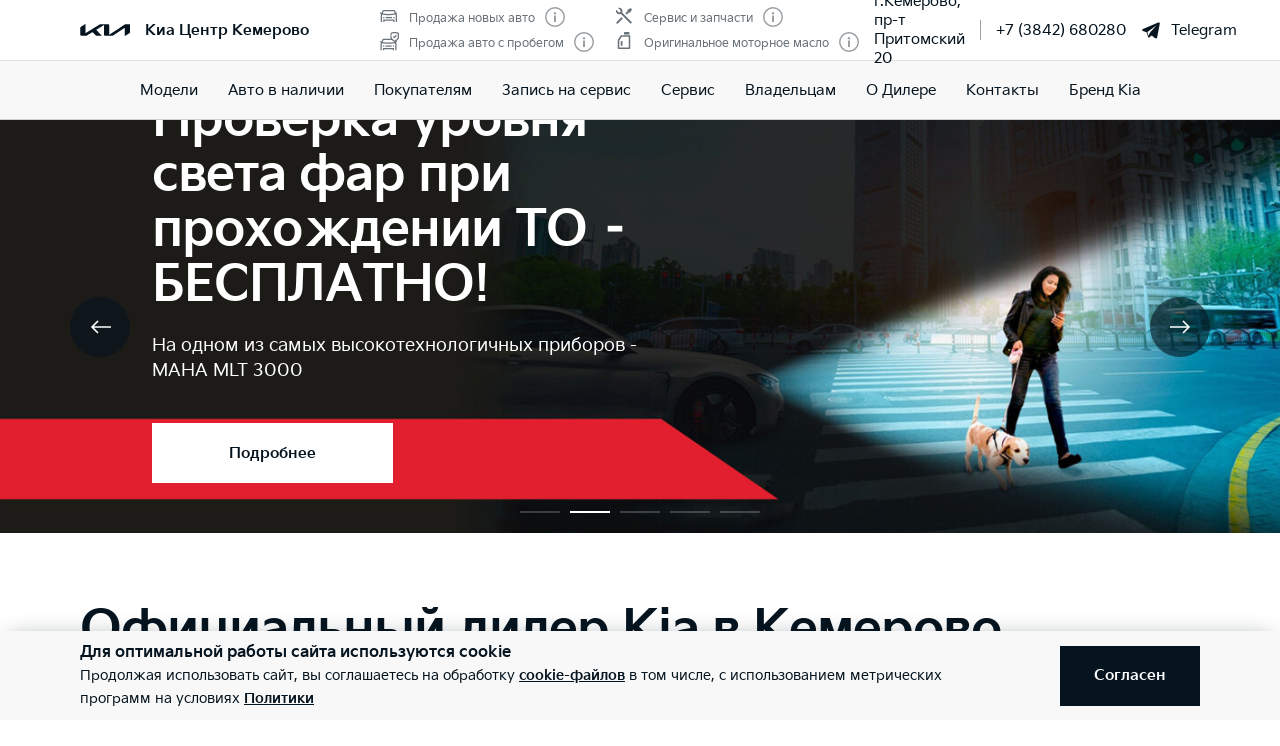

--- FILE ---
content_type: text/html; charset=utf-8
request_url: https://kia-kem.ru/
body_size: 53537
content:
<!doctype html>
<html lang="ru" data-n-head-ssr class="" data-n-head="%7B%22class%22:%7B%22ssr%22:%22%22%7D%7D" prefix="og: http://ogp.me/ns#">
  <head>
    <meta charset="utf-8">
    <meta name="viewport" content="width=device-width,initial-scale=1,shrink-to-fit=no,minimum-scale=1,maximum-scale=1,user-scalable=no">
    <meta name="theme-color" content="#05141f">

    <link rel="preload" as="font" crossorigin="crossorigin" type="font/woff2" href="https://cdn.kia.ru/site-data/fonts/KiaSignatureBold.woff2">
    <link rel="preload" as="font" crossorigin="crossorigin" type="font/woff2" href="https://cdn.kia.ru/site-data/fonts/KiaSignatureRegular.woff2">
    <link rel="preload" as="font" crossorigin="crossorigin" type="font/woff2" href="https://cdn.kia.ru/site-data/fonts/KiaSignatureLight.woff2">

    <style>@font-face{font-family:KiaSignature;src:url(https://cdn.kia.ru/site-data/fonts/KiaSignatureBold.woff2) format('woff2'),url(https://cdn.kia.ru/site-data/fonts/KiaSignatureBold.woff) format('woff');font-weight:700;font-style:normal;font-display:swap}@font-face{font-family:KiaSignature;src:url(https://cdn.kia.ru/site-data/fonts/KiaSignatureRegular.woff2) format('woff2'),url(https://cdn.kia.ru/site-data/fonts/KiaSignatureRegular.woff) format('woff');font-weight:500;font-style:normal;font-display:swap}@font-face{font-family:KiaSignature;src:url(https://cdn.kia.ru/site-data/fonts/KiaSignatureLight.woff2) format('woff2'),url(https://cdn.kia.ru/site-data/fonts/KiaSignatureLight.woff) format('woff');font-weight:300;font-style:normal;font-display:swap}</style>

    <title>Kia: Официальный дилер в Кемерово – Купить новый автомобиль Киа в автосалоне &quot;Киа Центр Кемерово&quot;</title><meta data-n-head="ssr" charset="utf-8"><meta data-n-head="ssr" name="viewport" content="width=device-width, initial-scale=1"><meta data-n-head="ssr" content="212c943da17aa509" name="yandex-verification"><meta data-n-head="ssr" content="1MWjw0DDqXYYJFSQIl1RrMYi6uCaMPt_VLxGXxVEGsg" name="google-site-verification"><meta data-n-head="ssr" content="5uafxh8xldbg4kgm8m9e3uhf34qkb9" name="facebook-domain-verification"><meta data-n-head="ssr" content="ed901a25cb0a9b2f" name="yandex-verification"><meta data-n-head="ssr" content="1MWjw0DDqXYYJFSQIl1RrMYi6uCaMPt_VLxGXxVEGsg" name="google-site-verification"><meta data-n-head="ssr" content="ed901a25cb0a9b2f" name="yandex-verification"><meta data-n-head="ssr" content="index, follow" name="robots"><meta data-n-head="ssr" data-hid="title" name="title" property="og:title" content="Kia: Официальный дилер в Кемерово – Купить новый автомобиль Киа в автосалоне &quot;Киа Центр Кемерово&quot;"><meta data-n-head="ssr" data-hid="description" name="description" property="og:description" content="Новые автомобили марки Kia у официального дилера &quot;Киа Центр Кемерово&quot; в Кемерово. Модельный ряд. Онлайн сервисы: бронирование, запись на тест-драйв. Акции и спецпредложения. Сервисное обслуживание и ремонт. Гарантия."><meta data-n-head="ssr" data-hid="locale" name="locale" property="og:locale" content="ru_RU"><meta data-n-head="ssr" data-hid="type" name="type" property="og:type" content="website"><meta data-n-head="ssr" data-hid="image" name="image" property="og:image" content="https://cdn.kia.ru/media-data/upload/logo-new.jpg"><meta data-n-head="ssr" data-hid="url" name="url" property="og:url" content="https://kia-kem.ru/"><link data-n-head="ssr" rel="icon" type="image/png" sizes="16x16" href="https://cdn.kia.ru/site-data/favicon/favicon-16x16.png"><link data-n-head="ssr" rel="icon" type="image/png" sizes="32x32" href="https://cdn.kia.ru/site-data/favicon/favicon-32x32.png"><link data-n-head="ssr" rel="icon" type="image/png" sizes="96x96" href="https://cdn.kia.ru/site-data/favicon/favicon-96x96.png"><link data-n-head="ssr" rel="apple-touch-icon-precomposed" sizes="57x57" href="https://cdn.kia.ru/site-data/favicon/apple-touch-icon-57x57.png"><link data-n-head="ssr" rel="apple-touch-icon-precomposed" sizes="60x60" href="https://cdn.kia.ru/site-data/favicon/apple-touch-icon-60x60.png"><link data-n-head="ssr" rel="apple-touch-icon-precomposed" sizes="72x72" href="https://cdn.kia.ru/site-data/favicon/apple-touch-icon-72x72.png"><link data-n-head="ssr" rel="apple-touch-icon-precomposed" sizes="76x76" href="https://cdn.kia.ru/site-data/favicon/apple-touch-icon-76x76.png"><link data-n-head="ssr" rel="apple-touch-icon-precomposed" sizes="114x114" href="https://cdn.kia.ru/site-data/favicon/apple-touch-icon-114x114.png"><link data-n-head="ssr" rel="apple-touch-icon-precomposed" sizes="120x120" href="https://cdn.kia.ru/site-data/favicon/apple-touch-icon-120x120.png"><link data-n-head="ssr" rel="apple-touch-icon-precomposed" sizes="144x144" href="https://cdn.kia.ru/site-data/favicon/apple-touch-icon-144x144.png"><link data-n-head="ssr" rel="apple-touch-icon-precomposed" sizes="152x152" href="https://cdn.kia.ru/site-data/favicon/apple-touch-icon-152x152.png"><link data-n-head="ssr" rel="canonical" href="https://kia-kem.ru/"><link rel="preload" href="/_nuxt/764c5aa.js" as="script"><link rel="preload" href="/_nuxt/ebfc1d3.js" as="script"><link rel="preload" href="/_nuxt/css/5959bde.css" as="style"><link rel="preload" href="/_nuxt/87edcaf.js" as="script"><link rel="preload" href="/_nuxt/css/ac7feae.css" as="style"><link rel="preload" href="/_nuxt/be3eff5.js" as="script"><link rel="preload" href="/_nuxt/css/2434d66.css" as="style"><link rel="preload" href="/_nuxt/1c0a9d8.js" as="script"><link rel="preload" href="/_nuxt/css/a902fd7.css" as="style"><link rel="preload" href="/_nuxt/5aedb0f.js" as="script"><link rel="preload" href="/_nuxt/css/ef4daf1.css" as="style"><link rel="preload" href="/_nuxt/fb71633.js" as="script"><link rel="preload" href="/_nuxt/css/d870e62.css" as="style"><link rel="preload" href="/_nuxt/53b0069.js" as="script"><link rel="stylesheet" href="/_nuxt/css/5959bde.css"><link rel="stylesheet" href="/_nuxt/css/ac7feae.css"><link rel="stylesheet" href="/_nuxt/css/2434d66.css"><link rel="stylesheet" href="/_nuxt/css/a902fd7.css"><link rel="stylesheet" href="/_nuxt/css/ef4daf1.css"><link rel="stylesheet" href="/_nuxt/css/d870e62.css">

    <link rel="manifest" href="/manifest.json">
    <meta name="msapplication-TileColor" content="#05141f">
    <meta name="msapplication-config" content="/browserconfig.xml">

    <script>"ontouchstart"in window||window.DocumentTouch&&document instanceof DocumentTouch?document.documentElement.className+=" touchevents":document.documentElement.className+=" no-touchevents"</script>
    <!-- Google Tag Manager -->
    <script>!function(e,t,a,n,g){e[n]=e[n]||[],e[n].push({"gtm.start":(new Date).getTime(),event:"gtm.js"});var m=t.getElementsByTagName(a)[0],r=t.createElement(a);r.async=!0,r.src="https://www.googletagmanager.com/gtm.js?id=GTM-T8VPNTP",m.parentNode.insertBefore(r,m)}(window,document,"script","dataLayer")</script>
    <!-- End Google Tag Manager -->
    <!-- Google Tag Manager (noscript) -->
    <noscript><iframe title="gtm" src="https://www.googletagmanager.com/ns.html?id=GTM-T8VPNTP" height="0" width="0" style="display:none;visibility:hidden"></iframe></noscript>
    <!-- End Google Tag Manager (noscript) -->
  </head>
  <body >
    <div data-server-rendered="true" id="__nuxt"><!----><div id="__layout"><div class="page-wrapper flex flex-col"><div class="page-wrapper__header"><div class="site-header" data-v-4d847a62><div class="site-header__container" data-v-4d847a62><div class="site-header__top px-6 desktop1440:px-16" data-v-4d847a62><div class="g-container" data-v-4d847a62><div class="site-header__top-container flex items-center justify-between" data-v-4d847a62><div class="site-header__top-logo flex items-center" data-v-4d847a62><div class="site-header__top-logo-img" data-v-4d847a62><svg viewBox="0 0 1160 265" fill="none" xmlns="http://www.w3.org/2000/svg" preserveAspectRatio="xMidYMid" class="site-header__top-logo-img-svg" data-v-4d847a62><path d="M676.218 234.43c0 2.134.597 3.298 1.991 3.298.996 0 1.793-.388 2.789-.97L1040.32 9.202c6.38-4.074 12.15-6.208 20.72-6.208h79.08c12.15 0 20.31 7.954 20.31 19.787v146.854c0 17.654-3.98 27.936-20.31 37.442l-95.81 56.064c-1.2.776-2.39 1.164-3.19 1.164-1.19 0-2.19-.776-2.19-4.074V88.74c0-1.94-.6-3.298-1.99-3.298-1 0-1.79.388-2.79.97L771.427 252.665c-7.37 4.656-13.345 6.014-20.117 6.014H577.024c-12.15 0-20.316-7.954-20.316-19.787V27.437c0-1.552-.797-2.91-1.992-2.91-.996 0-1.793.388-2.789.97l-173.289 101.46c-1.793.97-2.191 1.94-2.191 2.716 0 .776.199 1.358 1.593 2.522l123.693 120.47c1.593 1.552 2.788 2.91 2.788 4.074 0 1.358-1.792 2.134-3.983 2.134H388.597c-8.764 0-15.537-1.358-20.317-6.014l-75.092-73.136c-.797-.776-1.394-1.164-2.191-1.164-.598 0-1.594.388-2.39.776l-125.486 73.524c-7.569 4.462-12.748 5.82-20.317 5.82H27.278c-12.15 0-20.317-7.954-20.317-19.787V94.754c0-17.848 3.984-27.936 20.317-37.442L123.683.86c.996-.582 1.793-.776 2.589-.776 1.395 0 2.191 1.552 2.191 4.656V197.57c0 1.94.598 2.91 1.992 2.91.797 0 1.793-.582 2.789-1.164L458.908 8.62c7.769-4.462 12.549-5.82 21.512-5.82h175.282c12.15 0 20.316 7.954 20.316 19.787l.2 211.843z" fill="currentColor" data-v-4d847a62></path></svg></div> <div class="site-header__top-logo-name flex items-center ml-2 tablet:ml-3" data-v-4d847a62><div class="site-header__top-logo-name-value" data-v-4d847a62><div class="tablet:text-s2-b" data-v-4d847a62>
                    Киа Центр Кемерово
                  </div></div></div></div> <div class="site-header__top-dealer hidden desktop1440:block items-center justify-between" data-v-4d847a62><div class="header-dealer-info" data-v-77922e54 data-v-4d847a62><div class="flex items-center justify-between" data-v-77922e54><div class="header-dealer-info__awards" data-v-77922e54><div class="rating-header rating-header_4" data-v-09743c46 data-v-77922e54><div data-v-09743c46><div class="rating-header__item" data-v-09743c46><span class="rating-header__item-icon" data-v-09743c46><img src="https://cdn.kia.ru/media-bank/awards/icons/icon-car.svg" alt="Продажа новых авто" data-v-09743c46></span> <span class="text-s3 color-dark-gray" data-v-09743c46>
        Продажа новых авто
      </span> <button class="button-icon p-0 ml-2 color-gray cursor-pointer" data-v-0e73ea41 data-v-09743c46><svg width="20" height="20" viewBox="0 0 20 20" xmlns="http://www.w3.org/2000/svg" fill="none" preserveAspectRatio="xMidYMid" class="color-disabled-gray info-icon-gray cursor-pointer info-icon" data-v-0e73ea41><circle cx="10" cy="10" r="9.25" stroke="currentColor" stroke-width="1.5"></circle><path d="M9 15h2V8.5H9V15z" fill="currentColor"></path><circle cx="10" cy="6.25" r="1.25" fill="currentColor"></circle></svg> </button></div><div class="rating-header__item" data-v-09743c46><span class="rating-header__item-icon" data-v-09743c46><img src="https://cdn.kia.ru/media-bank/awards/icons/icon-used-car.svg" alt="Продажа авто с пробегом" data-v-09743c46></span> <span class="text-s3 color-dark-gray" data-v-09743c46>
        Продажа авто с пробегом
      </span> <button class="button-icon p-0 ml-2 color-gray cursor-pointer" data-v-0e73ea41 data-v-09743c46><svg width="20" height="20" viewBox="0 0 20 20" xmlns="http://www.w3.org/2000/svg" fill="none" preserveAspectRatio="xMidYMid" class="color-disabled-gray info-icon-gray cursor-pointer info-icon" data-v-0e73ea41><circle cx="10" cy="10" r="9.25" stroke="currentColor" stroke-width="1.5"></circle><path d="M9 15h2V8.5H9V15z" fill="currentColor"></path><circle cx="10" cy="6.25" r="1.25" fill="currentColor"></circle></svg> </button></div></div><div data-v-09743c46><div class="rating-header__item" data-v-09743c46><span class="rating-header__item-icon" data-v-09743c46><img src="https://cdn.kia.ru/media-bank/awards/icons/icon-service.svg" alt="Сервис и запчасти" data-v-09743c46></span> <span class="text-s3 color-dark-gray" data-v-09743c46>
        Сервис и запчасти
      </span> <button class="button-icon p-0 ml-2 color-gray cursor-pointer" data-v-0e73ea41 data-v-09743c46><svg width="20" height="20" viewBox="0 0 20 20" xmlns="http://www.w3.org/2000/svg" fill="none" preserveAspectRatio="xMidYMid" class="color-disabled-gray info-icon-gray cursor-pointer info-icon" data-v-0e73ea41><circle cx="10" cy="10" r="9.25" stroke="currentColor" stroke-width="1.5"></circle><path d="M9 15h2V8.5H9V15z" fill="currentColor"></path><circle cx="10" cy="6.25" r="1.25" fill="currentColor"></circle></svg> </button></div><div class="rating-header__item" data-v-09743c46><span class="rating-header__item-icon" data-v-09743c46><img src="https://cdn.kia.ru/media-bank/awards/icons/icon-oil.svg" alt="Оригинальное моторное масло" data-v-09743c46></span> <span class="text-s3 color-dark-gray" data-v-09743c46>
        Оригинальное моторное масло
      </span> <button class="button-icon p-0 ml-2 color-gray cursor-pointer" data-v-0e73ea41 data-v-09743c46><svg width="20" height="20" viewBox="0 0 20 20" xmlns="http://www.w3.org/2000/svg" fill="none" preserveAspectRatio="xMidYMid" class="color-disabled-gray info-icon-gray cursor-pointer info-icon" data-v-0e73ea41><circle cx="10" cy="10" r="9.25" stroke="currentColor" stroke-width="1.5"></circle><path d="M9 15h2V8.5H9V15z" fill="currentColor"></path><circle cx="10" cy="6.25" r="1.25" fill="currentColor"></circle></svg> </button></div></div></div></div> <div class="header-dealer-info__contacts" data-v-77922e54><div data-v-bf9607fc data-v-77922e54><div class="header-dealer-contacts flex items-center" data-v-bf9607fc><div class="header-dealer-contacts__item" data-v-bf9607fc><div class="header-dealer-contacts__item-addresses" data-v-bf9607fc><div class="header-dealer-contacts__item-addresses-current text-s2" data-v-bf9607fc><span data-v-bf9607fc>г.Кемерово, пр-т Притомский 20</span></div></div></div> <div class="header-dealer-contacts__border-line" data-v-bf9607fc><div class="header-dealer-contacts__phone mr-3" data-v-bf9607fc><a href="tel:+7 (3842) 680280" data-v-bf9607fc>
          +7 (3842) 680280
        </a></div> <!----> <div class="header-dealer-contacts__whatsapp" data-v-bf9607fc><a target="_blank" rel="nofollow" href="https://t.me/abm_client_bot" class="flex items-center" data-v-bf9607fc><svg fill="currentColor" xmlns="http://www.w3.org/2000/svg" viewBox="0 0 50 50" width="20" height="20" preserveAspectRatio="xMidYMid" class="mr-2" data-v-bf9607fc data-v-bf9607fc><path d="M46.137 6.552c-.75-.636-1.928-.727-3.146-.238h-.002c-1.281.514-36.261 15.518-37.685 16.131-.259.09-2.521.934-2.288 2.814.208 1.695 2.026 2.397 2.248 2.478l8.893 3.045c.59 1.964 2.765 9.21 3.246 10.758.3.965.789 2.233 1.646 2.494.752.29 1.5.025 1.984-.355l5.437-5.043 8.777 6.845.209.125c.596.264 1.167.396 1.712.396.421 0 .825-.079 1.211-.237 1.315-.54 1.841-1.793 1.896-1.935l6.556-34.077c.4-1.82-.156-2.746-.694-3.201zM22 32l-3 8-3-10 23-17-17 19z" data-v-bf9607fc data-v-bf9607fc></path></svg>
          Telegram
        </a></div></div></div> <!----></div></div></div> <!----></div></div> <div class="site-header__top-actions flex items-center" data-v-4d847a62><div class="ml-6 hidden" data-v-4d847a62><svg width="20" height="20" viewBox="0 0 20 20" fill="none" xmlns="http://www.w3.org/2000/svg" preserveAspectRatio="xMidYMid" class="block" data-v-4d847a62><circle cx="10" cy="6" r="5.25" stroke="currentColor" stroke-width="1.5" data-v-4d847a62></circle><path d="M1 18.828A10.79 10.79 0 0110 14a10.79 10.79 0 019 4.828" stroke="currentColor" stroke-width="1.5" data-v-4d847a62></path></svg></div> <div class="site-header__top-actions-toggle ml-3 desktop1440:hidden" data-v-4d847a62><button type="button" class="site-header__top-actions-toggle-button hamburger hamburger--spin" data-v-4d847a62><span class="hamburger-box"><span class="hamburger-inner"></span></span></button></div></div></div></div></div> <div class="site-header__nav" data-v-4d847a62><div class="header-nav" data-v-2fe0152e data-v-4d847a62><div class="header-nav__overlay" data-v-2fe0152e></div> <div class="header-nav__main text-s1 desktop1440:text-s2" data-v-2fe0152e><div class="header-nav__main-item" data-v-2fe0152e><a href="/models/" class="header-nav__main-link" data-v-2fe0152e>
            Модели
          </a></div><div class="header-nav__main-item" data-v-2fe0152e><a href="/all_cars/" class="header-nav__main-link" data-v-2fe0152e>
            Авто в наличии
          </a></div><div class="header-nav__main-item" data-v-2fe0152e><div class="header-nav__main-link" data-v-2fe0152e><span data-v-2fe0152e>
              Покупателям
            </span> <svg width="20" height="20" viewBox="0 0 20 20" fill="none" xmlns="http://www.w3.org/2000/svg" preserveAspectRatio="xMidYMid" class="flex-shrink-0 desktop1440:hidden" data-v-2fe0152e data-v-2fe0152e><path d="M8.5 14l4-4-4-4" stroke="currentColor" stroke-width="2" data-v-2fe0152e data-v-2fe0152e></path></svg></div></div><div class="header-nav__main-item" data-v-2fe0152e><a href="/service/booking/" class="header-nav__main-link" data-v-2fe0152e>
            Запись на сервис
          </a></div><div class="header-nav__main-item" data-v-2fe0152e><div class="header-nav__main-link" data-v-2fe0152e><span data-v-2fe0152e>
              Сервис
            </span> <svg width="20" height="20" viewBox="0 0 20 20" fill="none" xmlns="http://www.w3.org/2000/svg" preserveAspectRatio="xMidYMid" class="flex-shrink-0 desktop1440:hidden" data-v-2fe0152e data-v-2fe0152e><path d="M8.5 14l4-4-4-4" stroke="currentColor" stroke-width="2" data-v-2fe0152e data-v-2fe0152e></path></svg></div></div><div class="header-nav__main-item" data-v-2fe0152e><div class="header-nav__main-link" data-v-2fe0152e><span data-v-2fe0152e>
              Владельцам
            </span> <svg width="20" height="20" viewBox="0 0 20 20" fill="none" xmlns="http://www.w3.org/2000/svg" preserveAspectRatio="xMidYMid" class="flex-shrink-0 desktop1440:hidden" data-v-2fe0152e data-v-2fe0152e><path d="M8.5 14l4-4-4-4" stroke="currentColor" stroke-width="2" data-v-2fe0152e data-v-2fe0152e></path></svg></div></div><div class="header-nav__main-item" data-v-2fe0152e><div class="header-nav__main-link" data-v-2fe0152e><span data-v-2fe0152e>
              О Дилере
            </span> <svg width="20" height="20" viewBox="0 0 20 20" fill="none" xmlns="http://www.w3.org/2000/svg" preserveAspectRatio="xMidYMid" class="flex-shrink-0 desktop1440:hidden" data-v-2fe0152e data-v-2fe0152e><path d="M8.5 14l4-4-4-4" stroke="currentColor" stroke-width="2" data-v-2fe0152e data-v-2fe0152e></path></svg></div></div><div class="header-nav__main-item" data-v-2fe0152e><a href="/dealerships/" class="header-nav__main-link" data-v-2fe0152e>
            Контакты
          </a></div><div class="header-nav__main-item" data-v-2fe0152e><a href="/about/brand-kia/" class="header-nav__main-link" data-v-2fe0152e>
            Бренд Kia
          </a></div> <div class="dealer-burger text-s2" data-v-c04fc3ae data-v-2fe0152e><div class="dealer-burger__contacts" data-v-c04fc3ae><div class="text-x5 pb-2" data-v-c04fc3ae>Адреса салонов</div> <div data-v-c04fc3ae></div> <div class="dealer-burger__contacts-item" data-v-c04fc3ae><div class="dealer-burger__contacts-item-name mt-2" data-v-c04fc3ae><a href="/dealerships/253/" data-v-c04fc3ae>
            Киа Центр Кемерово-Север
          </a></div> <div class="dealer-burger__awards" data-v-c04fc3ae><div class="rating-header rating-header_4" data-v-09743c46 data-v-c04fc3ae><div data-v-09743c46><div class="rating-header__item" data-v-09743c46><span class="rating-header__item-icon" data-v-09743c46><img src="https://cdn.kia.ru/media-bank/awards/icons/icon-car.svg" alt="Продажа новых авто" data-v-09743c46></span> <span class="text-s3 color-dark-gray" data-v-09743c46>
        Продажа новых авто
      </span> <button class="button-icon p-0 ml-2 color-gray cursor-pointer" data-v-0e73ea41 data-v-09743c46><svg width="20" height="20" viewBox="0 0 20 20" xmlns="http://www.w3.org/2000/svg" fill="none" preserveAspectRatio="xMidYMid" class="color-disabled-gray info-icon-gray cursor-pointer info-icon" data-v-0e73ea41><circle cx="10" cy="10" r="9.25" stroke="currentColor" stroke-width="1.5"></circle><path d="M9 15h2V8.5H9V15z" fill="currentColor"></path><circle cx="10" cy="6.25" r="1.25" fill="currentColor"></circle></svg> </button></div><div class="rating-header__item" data-v-09743c46><span class="rating-header__item-icon" data-v-09743c46><img src="https://cdn.kia.ru/media-bank/awards/icons/icon-used-car.svg" alt="Продажа авто с пробегом" data-v-09743c46></span> <span class="text-s3 color-dark-gray" data-v-09743c46>
        Продажа авто с пробегом
      </span> <button class="button-icon p-0 ml-2 color-gray cursor-pointer" data-v-0e73ea41 data-v-09743c46><svg width="20" height="20" viewBox="0 0 20 20" xmlns="http://www.w3.org/2000/svg" fill="none" preserveAspectRatio="xMidYMid" class="color-disabled-gray info-icon-gray cursor-pointer info-icon" data-v-0e73ea41><circle cx="10" cy="10" r="9.25" stroke="currentColor" stroke-width="1.5"></circle><path d="M9 15h2V8.5H9V15z" fill="currentColor"></path><circle cx="10" cy="6.25" r="1.25" fill="currentColor"></circle></svg> </button></div></div><div data-v-09743c46><div class="rating-header__item" data-v-09743c46><span class="rating-header__item-icon" data-v-09743c46><img src="https://cdn.kia.ru/media-bank/awards/icons/icon-service.svg" alt="Сервис и запчасти" data-v-09743c46></span> <span class="text-s3 color-dark-gray" data-v-09743c46>
        Сервис и запчасти
      </span> <button class="button-icon p-0 ml-2 color-gray cursor-pointer" data-v-0e73ea41 data-v-09743c46><svg width="20" height="20" viewBox="0 0 20 20" xmlns="http://www.w3.org/2000/svg" fill="none" preserveAspectRatio="xMidYMid" class="color-disabled-gray info-icon-gray cursor-pointer info-icon" data-v-0e73ea41><circle cx="10" cy="10" r="9.25" stroke="currentColor" stroke-width="1.5"></circle><path d="M9 15h2V8.5H9V15z" fill="currentColor"></path><circle cx="10" cy="6.25" r="1.25" fill="currentColor"></circle></svg> </button></div><div class="rating-header__item" data-v-09743c46><span class="rating-header__item-icon" data-v-09743c46><img src="https://cdn.kia.ru/media-bank/awards/icons/icon-oil.svg" alt="Оригинальное моторное масло" data-v-09743c46></span> <span class="text-s3 color-dark-gray" data-v-09743c46>
        Оригинальное моторное масло
      </span> <button class="button-icon p-0 ml-2 color-gray cursor-pointer" data-v-0e73ea41 data-v-09743c46><svg width="20" height="20" viewBox="0 0 20 20" xmlns="http://www.w3.org/2000/svg" fill="none" preserveAspectRatio="xMidYMid" class="color-disabled-gray info-icon-gray cursor-pointer info-icon" data-v-0e73ea41><circle cx="10" cy="10" r="9.25" stroke="currentColor" stroke-width="1.5"></circle><path d="M9 15h2V8.5H9V15z" fill="currentColor"></path><circle cx="10" cy="6.25" r="1.25" fill="currentColor"></circle></svg> </button></div></div></div></div> <div class="dealer-burger__contacts-item-address" data-v-c04fc3ae>
          г.Кемерово, пр-т Притомский 20
        </div> <div class="dealer-burger__contacts-item-phone mb-2" data-v-c04fc3ae><a href="tel:+7 (3842) 680280" class="inline-flex items-center" data-v-c04fc3ae><svg width="20" height="20" viewBox="0 0 20 20" fill="none" xmlns="http://www.w3.org/2000/svg" preserveAspectRatio="xMidYMid" class="mr-2" data-v-c04fc3ae data-v-c04fc3ae><path d="M2.494 3.506l1.299-1.299a1 1 0 011.414 0l2.66 2.66A1 1 0 017.941 6.2l-.681.851c-.467.584-.583 1.388-.203 2.032 1.318 2.23 3.191 3.5 4.511 4.086.57.254 1.218.103 1.706-.287l1.027-.822a1 1 0 011.332.074l2.603 2.603a1 1 0 01-.056 1.467l-1.691 1.45c-.63.54-1.46.82-2.286.734-1.801-.19-4.602-.786-7.703-3.887-3.716-3.716-4.577-6.634-4.855-8.603-.125-.882.219-1.761.849-2.39z" stroke="currentColor" stroke-width="1.5" data-v-c04fc3ae data-v-c04fc3ae></path></svg>
            +7 (3842) 680280
          </a></div> <!----> <div class="dealer-burger__contacts-item-whatsapp" data-v-c04fc3ae><a target="_blank" rel="nofollow" href="https://t.me/abm_client_bot" class="inline-flex items-center" data-v-c04fc3ae><svg fill="currentColor" xmlns="http://www.w3.org/2000/svg" viewBox="0 0 50 50" width="20" height="20" preserveAspectRatio="xMidYMid" class="mr-2" data-v-c04fc3ae data-v-c04fc3ae><path d="M46.137 6.552c-.75-.636-1.928-.727-3.146-.238h-.002c-1.281.514-36.261 15.518-37.685 16.131-.259.09-2.521.934-2.288 2.814.208 1.695 2.026 2.397 2.248 2.478l8.893 3.045c.59 1.964 2.765 9.21 3.246 10.758.3.965.789 2.233 1.646 2.494.752.29 1.5.025 1.984-.355l5.437-5.043 8.777 6.845.209.125c.596.264 1.167.396 1.712.396.421 0 .825-.079 1.211-.237 1.315-.54 1.841-1.793 1.896-1.935l6.556-34.077c.4-1.82-.156-2.746-.694-3.201zM22 32l-3 8-3-10 23-17-17 19z" data-v-c04fc3ae data-v-c04fc3ae></path></svg>
            Telegram
          </a></div></div></div> <!----></div></div> <!----></div></div></div></div></div> <div class="page-wrapper__content"><div><div class="slider-promo" data-v-e518ecc2><div class="slider-promo__container" data-v-e518ecc2><div class="slider-promo__wrapper swiper-wrapper" data-v-e518ecc2><div class="slider-promo__slide swiper-slide" data-v-e518ecc2><div class="index-primary-slide__bg" data-v-e518ecc2><picture class="picture-media-query index-primary-slide__bg-media" data-v-e518ecc2><source data-srcset="https://cdn.kia.ru/resize/768x340/media-bank/kia-kem/Akcii/Razval_v_podarok/768.jpg" media="(max-width: 600px)"><source data-srcset="https://cdn.kia.ru/resize/1440x520/media-bank/kia-kem/Akcii/Razval_v_podarok/1440.jpg" media="(max-width: 1280px)"><img alt="" data-sizes="auto" data-src="https://cdn.kia.ru/resize/1920x610/media-bank/kia-kem/Akcii/Razval_v_podarok/1920.jpg" class="swiper-lazy lazyload"></picture></div> <div class="g-padding slider-promo__slide-body" data-v-e518ecc2><div class="g-container slider-promo__slide-content" data-v-e518ecc2><div class="slider-promo__slide-descr desktop:w-1/2" data-v-e518ecc2><div class="text-x4 desktop:text-x3 mb-2 desktop:mb-4 cursor-default" data-v-e518ecc2>Проверка развал - схождения в ПОДАРОК!</div> <div class="text-s1-r cursor-default" data-v-e518ecc2>Обслуживайтесь в сервисе Киа Центр Кемерово и получайте проверку в ПОДАРОК</div></div> <div class="slider-promo__slide-button mt-8 tablet:w-1/2 desktop:w-1/3 desktop1440:w-1/4 desktop1920:w-1/6" data-v-e518ecc2><a href="/service/special/dealer/razval_podarok/" class="button button_white button_static" data-v-e518ecc2><span class="button__text" data-v-e518ecc2>
                    Подробнее
                  </span></a></div></div></div></div><div class="slider-promo__slide swiper-slide" data-v-e518ecc2><div class="index-primary-slide__bg" data-v-e518ecc2><picture class="picture-media-query index-primary-slide__bg-media" data-v-e518ecc2><source data-srcset="https://cdn.kia.ru/resize/768x340/media-bank/kia-kem/Akcii/Proverka_far/768.jpg" media="(max-width: 600px)"><source data-srcset="https://cdn.kia.ru/resize/1440x520/media-bank/kia-kem/Akcii/Proverka_far/1440.jpg" media="(max-width: 1280px)"><img alt="" data-sizes="auto" data-src="https://cdn.kia.ru/resize/1920x610/media-bank/kia-kem/Akcii/Proverka_far/1920.jpg" class="swiper-lazy lazyload"></picture></div> <div class="g-padding slider-promo__slide-body" data-v-e518ecc2><div class="g-container slider-promo__slide-content" data-v-e518ecc2><div class="slider-promo__slide-descr desktop:w-1/2" data-v-e518ecc2><div class="text-x4 desktop:text-x3 mb-2 desktop:mb-4 cursor-default" data-v-e518ecc2>Проверка уровня света фар при прохождении ТО – БЕСПЛАТНО!</div> <div class="text-s1-r cursor-default" data-v-e518ecc2>На одном из самых высокотехнологичных приборов - MAHA MLT 3000</div></div> <div class="slider-promo__slide-button mt-8 tablet:w-1/2 desktop:w-1/3 desktop1440:w-1/4 desktop1920:w-1/6" data-v-e518ecc2><a href="/service/special/dealer/proverka_far/" class="button button_white button_static" data-v-e518ecc2><span class="button__text" data-v-e518ecc2>
                    Подробнее
                  </span></a></div></div></div></div><div class="slider-promo__slide swiper-slide" data-v-e518ecc2><div class="index-primary-slide__bg" data-v-e518ecc2><picture class="picture-media-query index-primary-slide__bg-media" data-v-e518ecc2><source data-srcset="https://cdn.kia.ru/resize/768x340/media-bank/4image768_340.jpg" media="(max-width: 600px)"><source data-srcset="https://cdn.kia.ru/resize/1440x520/media-bank/banner/season_service/season_service_tab.jpg" media="(max-width: 1280px)"><img alt="" data-sizes="auto" data-src="https://cdn.kia.ru/resize/1920x610/media-bank/banner/season_service/season_service.jpg" class="swiper-lazy lazyload"></picture></div> <div class="g-padding slider-promo__slide-body" data-v-e518ecc2><div class="g-container slider-promo__slide-content" data-v-e518ecc2><div class="slider-promo__slide-descr desktop:w-1/2" data-v-e518ecc2><div class="text-x4 desktop:text-x3 mb-2 desktop:mb-4 cursor-default" data-v-e518ecc2>Сервис Kia</div> <div class="text-s1-r cursor-default" data-v-e518ecc2>Надежность в любое время года</div></div> <div class="slider-promo__slide-button mt-8 tablet:w-1/2 desktop:w-1/3 desktop1440:w-1/4 desktop1920:w-1/6" data-v-e518ecc2><a href="/service/booking/" class="button button_white button_static" data-v-e518ecc2><span class="button__text" data-v-e518ecc2>
                    Запись на сервис
                  </span></a></div></div></div></div><div class="slider-promo__slide swiper-slide" data-v-e518ecc2><div class="index-primary-slide__bg" data-v-e518ecc2><picture class="picture-media-query index-primary-slide__bg-media" data-v-e518ecc2><source data-srcset="https://cdn.kia.ru/resize/768x340/media-bank/banner/parts/spare-parts768x340.jpg" media="(max-width: 600px)"><source data-srcset="https://cdn.kia.ru/resize/1440x520/media-bank/banner/parts/spare-parts1440x520.jpg" media="(max-width: 1280px)"><img alt="" data-sizes="auto" data-src="https://cdn.kia.ru/resize/1920x610/media-bank/banner/parts/spare-parts1920x610.jpg" class="swiper-lazy lazyload"></picture></div> <div class="g-padding slider-promo__slide-body" data-v-e518ecc2><div class="g-container slider-promo__slide-content" data-v-e518ecc2><div class="slider-promo__slide-descr desktop:w-1/2" data-v-e518ecc2><div class="text-x4 desktop:text-x3 mb-2 desktop:mb-4 cursor-default" data-v-e518ecc2>Оригинальные запчасти Kia</div> <div class="text-s1-r cursor-default" data-v-e518ecc2></div></div> <div class="slider-promo__slide-button mt-8 tablet:w-1/2 desktop:w-1/3 desktop1440:w-1/4 desktop1920:w-1/6" data-v-e518ecc2><a href="/service/genuine_parts/" class="button button_white button_static" data-v-e518ecc2><span class="button__text" data-v-e518ecc2>
                    Подробнее
                  </span></a></div></div></div></div><div class="slider-promo__slide swiper-slide" data-v-e518ecc2><div class="index-primary-slide__bg" data-v-e518ecc2><picture class="picture-media-query index-primary-slide__bg-media" data-v-e518ecc2><source data-srcset="https://cdn.kia.ru/resize/768x340/media-bank/master-site/banners/mobile/768_x_340.jpg" media="(max-width: 600px)"><source data-srcset="https://cdn.kia.ru/resize/1440x520/media-bank/master-site/banners/desktop/1440_x_520.jpg" media="(max-width: 1280px)"><img alt="" data-sizes="auto" data-src="https://cdn.kia.ru/resize/1920x610/media-bank/master-site/banners/retina/1920_x_610.jpg" class="swiper-lazy lazyload"></picture></div> <div class="g-padding slider-promo__slide-body" data-v-e518ecc2><div class="g-container slider-promo__slide-content" data-v-e518ecc2><div class="slider-promo__slide-descr desktop:w-1/2" data-v-e518ecc2><div class="text-x4 desktop:text-x3 mb-2 desktop:mb-4 cursor-default" data-v-e518ecc2>Movement that inspires</div> <div class="text-s1-r cursor-default" data-v-e518ecc2>Kia представляет новый логотип и глобальный девиз бренда</div></div> <div class="slider-promo__slide-button mt-8 tablet:w-1/2 desktop:w-1/3 desktop1440:w-1/4 desktop1920:w-1/6" data-v-e518ecc2><a href="/about/brand-kia/" class="button button_white button_static" data-v-e518ecc2><span class="button__text" data-v-e518ecc2>
                    Подробнее
                  </span></a></div></div></div></div></div></div> <div data-promo-images-pager class="slider-promo__pager v-swiper-pager v-swiper-pager_dark v-swiper-pager_permanent" data-v-e518ecc2></div> <div class="slider-promo__buttons" data-v-e518ecc2><div class="g-padding" data-v-e518ecc2><div class="g-container flex items-center justify-between" data-v-e518ecc2><button data-promo-images-prev="" class="slider-arrow slider-promo__buttons-item" data-v-e518ecc2><svg width="21" height="20" viewBox="0 0 21 20" fill="none" xmlns="http://www.w3.org/2000/svg" preserveAspectRatio="xMidYMid"><path d="M8 4l-6 6 6 6M2.5 10H21" stroke="currentColor" stroke-width="1.5"></path></svg></button> <button data-promo-images-next="" class="slider-arrow slider-promo__buttons-item" data-v-e518ecc2><svg width="21" height="20" viewBox="0 0 21 20" fill="none" xmlns="http://www.w3.org/2000/svg" preserveAspectRatio="xMidYMid"><path d="M13 16l6-6-6-6M18.5 10H0" stroke="currentColor" stroke-width="1.5"></path></svg></button></div></div></div></div> <div class="g-padding page-title pt-14 desktop:pb-0 desktop1440:pb-0"><div class="g-container"><div class="page-title__title text-x4 desktop:text-x3"><h1 class="text-x4 desktop1440:text-x3 mb-2 desktop:mb-4">Официальный дилер Kia в Кемерово</h1></div></div></div> <div class="mt-6 tablet:mt-8 mb-8 desktop:my-12 desktop1440:my-12"><div class="g-padding"><div class="g-container"><div class="model-selection" data-v-0b5f4244><div class="text-x5 desktop:text-x4 mb-6 desktop:mb-8" data-v-0b5f4244>Модельный ряд</div> <div class="model-selection__filter mb-8" data-v-0b5f4244><div class="model-selection-filter" data-v-3fde6fc2 data-v-0b5f4244><div class="multiselect model-selection-filter__select multiselect_small form-control_text" data-v-3fde6fc2><div tabindex="0" class="multiselect"><div class="multiselect__select"></div>  <div class="multiselect__tags"><div class="multiselect__tags-wrap" style="display:none;"></div> <!----> <div class="multiselect__spinner" style="display:none;"></div> <!----> <!----> <span class="multiselect__placeholder">
          Выберите модель
        </span></div> <div tabindex="-1" class="multiselect__content-wrapper" style="max-height:300px;display:none;"><ul class="multiselect__content" style="display:inline-block;"> <!----> <li class="multiselect__element"><span data-select="" data-selected="" data-deselect="" class="multiselect__option multiselect__option--highlight"><span>Все модели</span></span> <!----></li><li class="multiselect__element"><span data-select="" data-selected="" data-deselect="" class="multiselect__option"><span>Picanto</span></span> <!----></li><li class="multiselect__element"><span data-select="" data-selected="" data-deselect="" class="multiselect__option"><span>Ceed</span></span> <!----></li><li class="multiselect__element"><span data-select="" data-selected="" data-deselect="" class="multiselect__option"><span>Ceed SW</span></span> <!----></li><li class="multiselect__element"><span data-select="" data-selected="" data-deselect="" class="multiselect__option"><span>Cerato</span></span> <!----></li><li class="multiselect__element"><span data-select="" data-selected="" data-deselect="" class="multiselect__option"><span>K5</span></span> <!----></li><li class="multiselect__element"><span data-select="" data-selected="" data-deselect="" class="multiselect__option"><span>K9</span></span> <!----></li><li class="multiselect__element"><span data-select="" data-selected="" data-deselect="" class="multiselect__option"><span>Soul</span></span> <!----></li><li class="multiselect__element"><span data-select="" data-selected="" data-deselect="" class="multiselect__option"><span>Seltos</span></span> <!----></li><li class="multiselect__element"><span data-select="" data-selected="" data-deselect="" class="multiselect__option"><span>Sportage</span></span> <!----></li><li class="multiselect__element"><span data-select="" data-selected="" data-deselect="" class="multiselect__option"><span>Sorento</span></span> <!----></li><li class="multiselect__element"><span data-select="" data-selected="" data-deselect="" class="multiselect__option"><span>Mohave</span></span> <!----></li><li class="multiselect__element"><span data-select="" data-selected="" data-deselect="" class="multiselect__option"><span>Carnival</span></span> <!----></li> <li style="display:none;"><span class="multiselect__option">
      Элементы не найдены. Попробуйте изменить поисковый запрос.
    </span></li> <li style="display:none;"><span class="multiselect__option">
      Список пуст
    </span></li> </ul></div></div> <!----> <!----></div></div></div> <div class="model-selection__container" data-v-0b5f4244><div class="model-selection__wrapper swiper-wrapper" data-v-0b5f4244><div class="model-selection__slide swiper-slide" data-v-0b5f4244><div class="model-selection-card" data-v-2a3cc7c8 data-v-0b5f4244><a href="/models/picanto/desc/" class="model-selection-card__image flex-shrink-0" data-v-2a3cc7c8><img src="https://cdn.kia.ru/resize/225x110/master-data/models/picanto-Y21.png" alt="Picanto" class="model-selection-card__image-img" data-v-2a3cc7c8></a> <div class="text-s1 flex-shrink-0 flex flex-wrap items-center" data-v-2a3cc7c8><a href="/models/picanto/desc/" class="mr-2" data-v-2a3cc7c8>
      Picanto
    </a> <!----></div> <div class="model-selection-card__links flex-shrink-0 pt-2" data-v-2a3cc7c8><div class="mb-2 mr-2" data-v-2a3cc7c8><a href="/all_cars/picanto/" class="inline-flex items-enter link-short" data-v-2a3cc7c8><span data-v-2a3cc7c8>В наличии</span> <svg width="20" height="20" viewBox="0 0 20 20" fill="none" xmlns="http://www.w3.org/2000/svg" preserveAspectRatio="xMidYMid" data-v-2a3cc7c8><path d="M8.5 14l4-4-4-4" stroke="currentColor" stroke-width="2" data-v-2a3cc7c8></path></svg></a></div> <div class="mb-2 mr-2" data-v-2a3cc7c8><a href="/models/picanto/desc/" class="inline-flex items-enter link-short" data-v-2a3cc7c8><span data-v-2a3cc7c8>О модели</span> <svg width="20" height="20" viewBox="0 0 20 20" fill="none" xmlns="http://www.w3.org/2000/svg" preserveAspectRatio="xMidYMid" data-v-2a3cc7c8><path d="M8.5 14l4-4-4-4" stroke="currentColor" stroke-width="2" data-v-2a3cc7c8></path></svg></a></div></div> <!----> <!----></div></div><div class="model-selection__slide swiper-slide" data-v-0b5f4244><div class="model-selection-card" data-v-2a3cc7c8 data-v-0b5f4244><a href="/models/ceed/desc/" class="model-selection-card__image flex-shrink-0" data-v-2a3cc7c8><img src="https://cdn.kia.ru/resize/225x110/master-data/models/Ceed_new.png" alt="Ceed" class="model-selection-card__image-img" data-v-2a3cc7c8></a> <div class="text-s1 flex-shrink-0 flex flex-wrap items-center" data-v-2a3cc7c8><a href="/models/ceed/desc/" class="mr-2" data-v-2a3cc7c8>
      Ceed
    </a> <!----></div> <div class="model-selection-card__links flex-shrink-0 pt-2" data-v-2a3cc7c8><div class="mb-2 mr-2" data-v-2a3cc7c8><a href="/all_cars/ceed/" class="inline-flex items-enter link-short" data-v-2a3cc7c8><span data-v-2a3cc7c8>В наличии</span> <svg width="20" height="20" viewBox="0 0 20 20" fill="none" xmlns="http://www.w3.org/2000/svg" preserveAspectRatio="xMidYMid" data-v-2a3cc7c8><path d="M8.5 14l4-4-4-4" stroke="currentColor" stroke-width="2" data-v-2a3cc7c8></path></svg></a></div> <div class="mb-2 mr-2" data-v-2a3cc7c8><a href="/models/ceed/desc/" class="inline-flex items-enter link-short" data-v-2a3cc7c8><span data-v-2a3cc7c8>О модели</span> <svg width="20" height="20" viewBox="0 0 20 20" fill="none" xmlns="http://www.w3.org/2000/svg" preserveAspectRatio="xMidYMid" data-v-2a3cc7c8><path d="M8.5 14l4-4-4-4" stroke="currentColor" stroke-width="2" data-v-2a3cc7c8></path></svg></a></div></div> <!----> <!----></div></div><div class="model-selection__slide swiper-slide" data-v-0b5f4244><div class="model-selection-card" data-v-2a3cc7c8 data-v-0b5f4244><a href="/models/ceed_sw/desc/" class="model-selection-card__image flex-shrink-0" data-v-2a3cc7c8><img src="https://cdn.kia.ru/resize/225x110/master-data/models/Ceed_SW_new.png" alt="Ceed SW" class="model-selection-card__image-img" data-v-2a3cc7c8></a> <div class="text-s1 flex-shrink-0 flex flex-wrap items-center" data-v-2a3cc7c8><a href="/models/ceed_sw/desc/" class="mr-2" data-v-2a3cc7c8>
      Ceed SW
    </a> <!----></div> <div class="model-selection-card__links flex-shrink-0 pt-2" data-v-2a3cc7c8><!----> <div class="mb-2 mr-2" data-v-2a3cc7c8><a href="/models/ceed_sw/desc/" class="inline-flex items-enter link-short" data-v-2a3cc7c8><span data-v-2a3cc7c8>О модели</span> <svg width="20" height="20" viewBox="0 0 20 20" fill="none" xmlns="http://www.w3.org/2000/svg" preserveAspectRatio="xMidYMid" data-v-2a3cc7c8><path d="M8.5 14l4-4-4-4" stroke="currentColor" stroke-width="2" data-v-2a3cc7c8></path></svg></a></div></div> <!----> <!----></div></div><div class="model-selection__slide swiper-slide" data-v-0b5f4244><div class="model-selection-card" data-v-2a3cc7c8 data-v-0b5f4244><a href="/models/cerato/desc/" class="model-selection-card__image flex-shrink-0" data-v-2a3cc7c8><img src="https://cdn.kia.ru/resize/225x110/master-data/models/Cerato_new.png" alt="Cerato" class="model-selection-card__image-img" data-v-2a3cc7c8></a> <div class="text-s1 flex-shrink-0 flex flex-wrap items-center" data-v-2a3cc7c8><a href="/models/cerato/desc/" class="mr-2" data-v-2a3cc7c8>
      Cerato
    </a> <!----></div> <div class="model-selection-card__links flex-shrink-0 pt-2" data-v-2a3cc7c8><div class="mb-2 mr-2" data-v-2a3cc7c8><a href="/all_cars/cerato/" class="inline-flex items-enter link-short" data-v-2a3cc7c8><span data-v-2a3cc7c8>В наличии</span> <svg width="20" height="20" viewBox="0 0 20 20" fill="none" xmlns="http://www.w3.org/2000/svg" preserveAspectRatio="xMidYMid" data-v-2a3cc7c8><path d="M8.5 14l4-4-4-4" stroke="currentColor" stroke-width="2" data-v-2a3cc7c8></path></svg></a></div> <div class="mb-2 mr-2" data-v-2a3cc7c8><a href="/models/cerato/desc/" class="inline-flex items-enter link-short" data-v-2a3cc7c8><span data-v-2a3cc7c8>О модели</span> <svg width="20" height="20" viewBox="0 0 20 20" fill="none" xmlns="http://www.w3.org/2000/svg" preserveAspectRatio="xMidYMid" data-v-2a3cc7c8><path d="M8.5 14l4-4-4-4" stroke="currentColor" stroke-width="2" data-v-2a3cc7c8></path></svg></a></div></div> <!----> <!----></div></div><div class="model-selection__slide swiper-slide" data-v-0b5f4244><div class="model-selection-card" data-v-2a3cc7c8 data-v-0b5f4244><a href="/models/k5/desc/" class="model-selection-card__image flex-shrink-0" data-v-2a3cc7c8><img src="https://cdn.kia.ru/resize/225x110/master-data/models/1772x997_K5_2021_new_logo.png" alt="K5" class="model-selection-card__image-img" data-v-2a3cc7c8></a> <div class="text-s1 flex-shrink-0 flex flex-wrap items-center" data-v-2a3cc7c8><a href="/models/k5/desc/" class="mr-2" data-v-2a3cc7c8>
      K5
    </a> <!----></div> <div class="model-selection-card__links flex-shrink-0 pt-2" data-v-2a3cc7c8><div class="mb-2 mr-2" data-v-2a3cc7c8><a href="/all_cars/k5/" class="inline-flex items-enter link-short" data-v-2a3cc7c8><span data-v-2a3cc7c8>В наличии</span> <svg width="20" height="20" viewBox="0 0 20 20" fill="none" xmlns="http://www.w3.org/2000/svg" preserveAspectRatio="xMidYMid" data-v-2a3cc7c8><path d="M8.5 14l4-4-4-4" stroke="currentColor" stroke-width="2" data-v-2a3cc7c8></path></svg></a></div> <div class="mb-2 mr-2" data-v-2a3cc7c8><a href="/models/k5/desc/" class="inline-flex items-enter link-short" data-v-2a3cc7c8><span data-v-2a3cc7c8>О модели</span> <svg width="20" height="20" viewBox="0 0 20 20" fill="none" xmlns="http://www.w3.org/2000/svg" preserveAspectRatio="xMidYMid" data-v-2a3cc7c8><path d="M8.5 14l4-4-4-4" stroke="currentColor" stroke-width="2" data-v-2a3cc7c8></path></svg></a></div></div> <!----> <!----></div></div><div class="model-selection__slide swiper-slide" data-v-0b5f4244><div class="model-selection-card" data-v-2a3cc7c8 data-v-0b5f4244><a href="/models/k9/desc/" class="model-selection-card__image flex-shrink-0" data-v-2a3cc7c8><img src="https://cdn.kia.ru/resize/225x110/master-data/models/k9_new.png" alt="K9" class="model-selection-card__image-img" data-v-2a3cc7c8></a> <div class="text-s1 flex-shrink-0 flex flex-wrap items-center" data-v-2a3cc7c8><a href="/models/k9/desc/" class="mr-2" data-v-2a3cc7c8>
      K9
    </a> <!----></div> <div class="model-selection-card__links flex-shrink-0 pt-2" data-v-2a3cc7c8><!----> <div class="mb-2 mr-2" data-v-2a3cc7c8><a href="/models/k9/desc/" class="inline-flex items-enter link-short" data-v-2a3cc7c8><span data-v-2a3cc7c8>О модели</span> <svg width="20" height="20" viewBox="0 0 20 20" fill="none" xmlns="http://www.w3.org/2000/svg" preserveAspectRatio="xMidYMid" data-v-2a3cc7c8><path d="M8.5 14l4-4-4-4" stroke="currentColor" stroke-width="2" data-v-2a3cc7c8></path></svg></a></div></div> <!----> <!----></div></div><div class="model-selection__slide swiper-slide" data-v-0b5f4244><div class="model-selection-card" data-v-2a3cc7c8 data-v-0b5f4244><a href="/models/soul/desc/" class="model-selection-card__image flex-shrink-0" data-v-2a3cc7c8><img src="https://cdn.kia.ru/resize/225x110/master-data/models/soul.png" alt="Soul" class="model-selection-card__image-img" data-v-2a3cc7c8></a> <div class="text-s1 flex-shrink-0 flex flex-wrap items-center" data-v-2a3cc7c8><a href="/models/soul/desc/" class="mr-2" data-v-2a3cc7c8>
      Soul
    </a> <!----></div> <div class="model-selection-card__links flex-shrink-0 pt-2" data-v-2a3cc7c8><!----> <div class="mb-2 mr-2" data-v-2a3cc7c8><a href="/models/soul/desc/" class="inline-flex items-enter link-short" data-v-2a3cc7c8><span data-v-2a3cc7c8>О модели</span> <svg width="20" height="20" viewBox="0 0 20 20" fill="none" xmlns="http://www.w3.org/2000/svg" preserveAspectRatio="xMidYMid" data-v-2a3cc7c8><path d="M8.5 14l4-4-4-4" stroke="currentColor" stroke-width="2" data-v-2a3cc7c8></path></svg></a></div></div> <!----> <!----></div></div><div class="model-selection__slide swiper-slide" data-v-0b5f4244><div class="model-selection-card" data-v-2a3cc7c8 data-v-0b5f4244><a href="/models/seltos/desc/" class="model-selection-card__image flex-shrink-0" data-v-2a3cc7c8><img src="https://cdn.kia.ru/resize/225x110/master-data/models/seltos_new.png" alt="Seltos" class="model-selection-card__image-img" data-v-2a3cc7c8></a> <div class="text-s1 flex-shrink-0 flex flex-wrap items-center" data-v-2a3cc7c8><a href="/models/seltos/desc/" class="mr-2" data-v-2a3cc7c8>
      Seltos
    </a> <!----></div> <div class="model-selection-card__links flex-shrink-0 pt-2" data-v-2a3cc7c8><div class="mb-2 mr-2" data-v-2a3cc7c8><a href="/all_cars/seltos/" class="inline-flex items-enter link-short" data-v-2a3cc7c8><span data-v-2a3cc7c8>В наличии</span> <svg width="20" height="20" viewBox="0 0 20 20" fill="none" xmlns="http://www.w3.org/2000/svg" preserveAspectRatio="xMidYMid" data-v-2a3cc7c8><path d="M8.5 14l4-4-4-4" stroke="currentColor" stroke-width="2" data-v-2a3cc7c8></path></svg></a></div> <div class="mb-2 mr-2" data-v-2a3cc7c8><a href="/models/seltos/desc/" class="inline-flex items-enter link-short" data-v-2a3cc7c8><span data-v-2a3cc7c8>О модели</span> <svg width="20" height="20" viewBox="0 0 20 20" fill="none" xmlns="http://www.w3.org/2000/svg" preserveAspectRatio="xMidYMid" data-v-2a3cc7c8><path d="M8.5 14l4-4-4-4" stroke="currentColor" stroke-width="2" data-v-2a3cc7c8></path></svg></a></div></div> <!----> <!----></div></div><div class="model-selection__slide swiper-slide" data-v-0b5f4244><div class="model-selection-card" data-v-2a3cc7c8 data-v-0b5f4244><a href="/models/sportage/desc/" class="model-selection-card__image flex-shrink-0" data-v-2a3cc7c8><img src="https://cdn.kia.ru/resize/225x110/master-data/models/sportage_new.png" alt="Sportage" class="model-selection-card__image-img" data-v-2a3cc7c8></a> <div class="text-s1 flex-shrink-0 flex flex-wrap items-center" data-v-2a3cc7c8><a href="/models/sportage/desc/" class="mr-2" data-v-2a3cc7c8>
      Sportage
    </a> <!----></div> <div class="model-selection-card__links flex-shrink-0 pt-2" data-v-2a3cc7c8><div class="mb-2 mr-2" data-v-2a3cc7c8><a href="/all_cars/sportage/" class="inline-flex items-enter link-short" data-v-2a3cc7c8><span data-v-2a3cc7c8>В наличии</span> <svg width="20" height="20" viewBox="0 0 20 20" fill="none" xmlns="http://www.w3.org/2000/svg" preserveAspectRatio="xMidYMid" data-v-2a3cc7c8><path d="M8.5 14l4-4-4-4" stroke="currentColor" stroke-width="2" data-v-2a3cc7c8></path></svg></a></div> <div class="mb-2 mr-2" data-v-2a3cc7c8><a href="/models/sportage/desc/" class="inline-flex items-enter link-short" data-v-2a3cc7c8><span data-v-2a3cc7c8>О модели</span> <svg width="20" height="20" viewBox="0 0 20 20" fill="none" xmlns="http://www.w3.org/2000/svg" preserveAspectRatio="xMidYMid" data-v-2a3cc7c8><path d="M8.5 14l4-4-4-4" stroke="currentColor" stroke-width="2" data-v-2a3cc7c8></path></svg></a></div></div> <!----> <!----></div></div><div class="model-selection__slide swiper-slide" data-v-0b5f4244><div class="model-selection-card" data-v-2a3cc7c8 data-v-0b5f4244><a href="/models/sorento/desc/" class="model-selection-card__image flex-shrink-0" data-v-2a3cc7c8><img src="https://cdn.kia.ru/resize/225x110/master-data/models/sorento_new.png" alt="Sorento" class="model-selection-card__image-img" data-v-2a3cc7c8></a> <div class="text-s1 flex-shrink-0 flex flex-wrap items-center" data-v-2a3cc7c8><a href="/models/sorento/desc/" class="mr-2" data-v-2a3cc7c8>
      Sorento
    </a> <!----></div> <div class="model-selection-card__links flex-shrink-0 pt-2" data-v-2a3cc7c8><!----> <div class="mb-2 mr-2" data-v-2a3cc7c8><a href="/models/sorento/desc/" class="inline-flex items-enter link-short" data-v-2a3cc7c8><span data-v-2a3cc7c8>О модели</span> <svg width="20" height="20" viewBox="0 0 20 20" fill="none" xmlns="http://www.w3.org/2000/svg" preserveAspectRatio="xMidYMid" data-v-2a3cc7c8><path d="M8.5 14l4-4-4-4" stroke="currentColor" stroke-width="2" data-v-2a3cc7c8></path></svg></a></div></div> <!----> <!----></div></div><div class="model-selection__slide swiper-slide" data-v-0b5f4244><div class="model-selection-card" data-v-2a3cc7c8 data-v-0b5f4244><a href="/models/mohave/desc/" class="model-selection-card__image flex-shrink-0" data-v-2a3cc7c8><img src="https://cdn.kia.ru/resize/225x110/master-data/models/mohave_new.png" alt="Mohave" class="model-selection-card__image-img" data-v-2a3cc7c8></a> <div class="text-s1 flex-shrink-0 flex flex-wrap items-center" data-v-2a3cc7c8><a href="/models/mohave/desc/" class="mr-2" data-v-2a3cc7c8>
      Mohave
    </a> <!----></div> <div class="model-selection-card__links flex-shrink-0 pt-2" data-v-2a3cc7c8><div class="mb-2 mr-2" data-v-2a3cc7c8><a href="/all_cars/mohave/" class="inline-flex items-enter link-short" data-v-2a3cc7c8><span data-v-2a3cc7c8>В наличии</span> <svg width="20" height="20" viewBox="0 0 20 20" fill="none" xmlns="http://www.w3.org/2000/svg" preserveAspectRatio="xMidYMid" data-v-2a3cc7c8><path d="M8.5 14l4-4-4-4" stroke="currentColor" stroke-width="2" data-v-2a3cc7c8></path></svg></a></div> <div class="mb-2 mr-2" data-v-2a3cc7c8><a href="/models/mohave/desc/" class="inline-flex items-enter link-short" data-v-2a3cc7c8><span data-v-2a3cc7c8>О модели</span> <svg width="20" height="20" viewBox="0 0 20 20" fill="none" xmlns="http://www.w3.org/2000/svg" preserveAspectRatio="xMidYMid" data-v-2a3cc7c8><path d="M8.5 14l4-4-4-4" stroke="currentColor" stroke-width="2" data-v-2a3cc7c8></path></svg></a></div></div> <!----> <!----></div></div><div class="model-selection__slide swiper-slide" data-v-0b5f4244><div class="model-selection-card" data-v-2a3cc7c8 data-v-0b5f4244><a href="/models/carnival/desc/" class="model-selection-card__image flex-shrink-0" data-v-2a3cc7c8><img src="https://cdn.kia.ru/resize/225x110/master-data/models/Carnival_half.png" alt="Carnival" class="model-selection-card__image-img" data-v-2a3cc7c8></a> <div class="text-s1 flex-shrink-0 flex flex-wrap items-center" data-v-2a3cc7c8><a href="/models/carnival/desc/" class="mr-2" data-v-2a3cc7c8>
      Carnival
    </a> <!----></div> <div class="model-selection-card__links flex-shrink-0 pt-2" data-v-2a3cc7c8><!----> <div class="mb-2 mr-2" data-v-2a3cc7c8><a href="/models/carnival/desc/" class="inline-flex items-enter link-short" data-v-2a3cc7c8><span data-v-2a3cc7c8>О модели</span> <svg width="20" height="20" viewBox="0 0 20 20" fill="none" xmlns="http://www.w3.org/2000/svg" preserveAspectRatio="xMidYMid" data-v-2a3cc7c8><path d="M8.5 14l4-4-4-4" stroke="currentColor" stroke-width="2" data-v-2a3cc7c8></path></svg></a></div></div> <!----> <!----></div></div></div> <button data-model-selection-prev="" class="slider-arrow model-selection__arrow model-selection__arrow_prev swiper-button-disabled" data-v-0b5f4244><svg width="21" height="20" viewBox="0 0 21 20" fill="none" xmlns="http://www.w3.org/2000/svg" preserveAspectRatio="xMidYMid"><path d="M8 4l-6 6 6 6M2.5 10H21" stroke="currentColor" stroke-width="1.5"></path></svg></button> <button data-model-selection-next="" class="slider-arrow model-selection__arrow model-selection__arrow_next swiper-button-disabled" data-v-0b5f4244><svg width="21" height="20" viewBox="0 0 21 20" fill="none" xmlns="http://www.w3.org/2000/svg" preserveAspectRatio="xMidYMid"><path d="M13 16l6-6-6-6M18.5 10H0" stroke="currentColor" stroke-width="1.5"></path></svg></button></div></div></div></div></div> <div class="my-8 desktop:my-12 desktop1440:my-16 py-10 desktop:py-12 desktop1440:py-16 bg-pale-beige"><div class="g-padding"><div class="g-container"><div class="block-links text-s1-r" data-v-608b41af><div class="text-x5 desktop:text-x4 mb-4" data-v-608b41af>
    Онлайн сервисы
  </div> <div class="block-links__list" data-v-608b41af><div class="block-links__list-item" data-v-608b41af><a href="/service/booking/" class="block-links__list-item-link" data-v-608b41af><span data-v-608b41af>
              Запись на сервис
            </span> <svg width="20" height="20" viewBox="0 0 20 20" fill="none" xmlns="http://www.w3.org/2000/svg" preserveAspectRatio="xMidYMid" data-v-608b41af><path d="M8.5 14l4-4-4-4" stroke="currentColor" stroke-width="2" data-v-608b41af></path></svg></a></div><div class="block-links__list-item" data-v-608b41af><a href="/callback/" class="block-links__list-item-link" data-v-608b41af><span data-v-608b41af>
              Запрос на подбор авто
            </span> <svg width="20" height="20" viewBox="0 0 20 20" fill="none" xmlns="http://www.w3.org/2000/svg" preserveAspectRatio="xMidYMid" data-v-608b41af><path d="M8.5 14l4-4-4-4" stroke="currentColor" stroke-width="2" data-v-608b41af></path></svg></a></div><div class="block-links__list-item" data-v-608b41af><a href="/buy/testdrive/" class="block-links__list-item-link" data-v-608b41af><span data-v-608b41af>
              Тест-драйв
            </span> <svg width="20" height="20" viewBox="0 0 20 20" fill="none" xmlns="http://www.w3.org/2000/svg" preserveAspectRatio="xMidYMid" data-v-608b41af><path d="M8.5 14l4-4-4-4" stroke="currentColor" stroke-width="2" data-v-608b41af></path></svg></a></div></div></div><div class="block-links text-s1-r" data-v-608b41af><div class="text-x5 desktop:text-x4 mb-4" data-v-608b41af>
    Дополнительные сервисы
  </div> <div class="block-links__carousel" data-v-608b41af><div class="block-links__carousel-wrapper swiper-wrapper" data-v-608b41af><div class="block-links__carousel-slide swiper-slide" data-v-608b41af><a href="/pages/otziv/" class="block-links__carousel-slide-link" data-v-608b41af><span class="block-links__carousel-slide-link-image" style="background-image:url('https://cdn.kia.ru/media-bank/master-site/icons/person.svg');" data-v-608b41af></span> <span data-v-608b41af>
                Оставить отзыв
              </span></a></div><div class="block-links__carousel-slide swiper-slide" data-v-608b41af><a href="/service/special/" class="block-links__carousel-slide-link" data-v-608b41af><span class="block-links__carousel-slide-link-image" style="background-image:url('https://cdn.kia.ru/media-bank/master-site/icons/Effective_Tool.svg');" data-v-608b41af></span> <span data-v-608b41af>
                Спецпредложения сервиса
              </span></a></div></div> <button data-block-links-prev="" class="slider-arrow block-links__carousel-arrow block-links__carousel-arrow_prev swiper-button-disabled" data-v-608b41af><svg width="21" height="20" viewBox="0 0 21 20" fill="none" xmlns="http://www.w3.org/2000/svg" preserveAspectRatio="xMidYMid"><path d="M8 4l-6 6 6 6M2.5 10H21" stroke="currentColor" stroke-width="1.5"></path></svg></button> <button data-block-links-next="" class="slider-arrow block-links__carousel-arrow block-links__carousel-arrow_next swiper-button-disabled" data-v-608b41af><svg width="21" height="20" viewBox="0 0 21 20" fill="none" xmlns="http://www.w3.org/2000/svg" preserveAspectRatio="xMidYMid"><path d="M13 16l6-6-6-6M18.5 10H0" stroke="currentColor" stroke-width="1.5"></path></svg></button></div></div></div></div></div> <div class="mt-6 tablet:mt-8 mb-8 desktop:my-12 desktop1440:my-16"><div class="dealership-kia dealership-kia--transparent" data-v-4a65ce58><div class="dealership-kia__container" data-v-4a65ce58><div class="g-container" data-v-4a65ce58><div class="dealership-kia__header text-center" data-v-4a65ce58><h2 class="dealership-kia__title text-x6-big desktop:text-x4-big" data-v-4a65ce58>
          Автомобили Kia
        </h2> <!----></div> <div class="dealership-kia__tabs" data-v-4a65ce58><div class="marketplace-tabs" data-v-0865c7e5 data-v-4a65ce58><ul class="marketplace-tabs__list" data-v-0865c7e5><li class="marketplace-tabs__item" data-v-0865c7e5><button class="marketplace-tabs__tab text-s2-b-big marketplace-tabs__tab--active" data-v-0865c7e5>
        Все авто
      </button></li></ul></div></div> <div class="sk-circle" data-v-4a65ce58><div class="sk-circle1 sk-child"></div> <div class="sk-circle2 sk-child"></div> <div class="sk-circle3 sk-child"></div> <div class="sk-circle4 sk-child"></div> <div class="sk-circle5 sk-child"></div> <div class="sk-circle6 sk-child"></div> <div class="sk-circle7 sk-child"></div> <div class="sk-circle8 sk-child"></div> <div class="sk-circle9 sk-child"></div> <div class="sk-circle10 sk-child"></div> <div class="sk-circle11 sk-child"></div> <div class="sk-circle12 sk-child"></div></div></div></div></div></div> <div class="my-8 desktop:my-12 desktop1440:my-16 py-10 desktop:py-12 desktop1440:py-16 bg-pale-beige"><div class="g-padding"><div class="g-container"><div class="block-links text-s1-r" data-v-608b41af><div class="text-x5 desktop:text-x4 mb-4" data-v-608b41af>
    Владельцам
  </div> <div class="block-links__list" data-v-608b41af><div class="block-links__list-item" data-v-608b41af><a href="/service/booking/" class="block-links__list-item-link" data-v-608b41af><span data-v-608b41af>
              Запись на сервис
            </span> <svg width="20" height="20" viewBox="0 0 20 20" fill="none" xmlns="http://www.w3.org/2000/svg" preserveAspectRatio="xMidYMid" data-v-608b41af><path d="M8.5 14l4-4-4-4" stroke="currentColor" stroke-width="2" data-v-608b41af></path></svg></a></div><div class="block-links__list-item" data-v-608b41af><a href="/service/genuine_parts/" class="block-links__list-item-link" data-v-608b41af><span data-v-608b41af>
              Запчасти
            </span> <svg width="20" height="20" viewBox="0 0 20 20" fill="none" xmlns="http://www.w3.org/2000/svg" preserveAspectRatio="xMidYMid" data-v-608b41af><path d="M8.5 14l4-4-4-4" stroke="currentColor" stroke-width="2" data-v-608b41af></path></svg></a></div><div class="block-links__list-item" data-v-608b41af><a href="/service/accessories/" class="block-links__list-item-link" data-v-608b41af><span data-v-608b41af>
              Аксессуары
            </span> <svg width="20" height="20" viewBox="0 0 20 20" fill="none" xmlns="http://www.w3.org/2000/svg" preserveAspectRatio="xMidYMid" data-v-608b41af><path d="M8.5 14l4-4-4-4" stroke="currentColor" stroke-width="2" data-v-608b41af></path></svg></a></div><div class="block-links__list-item" data-v-608b41af><a href="/service/check/" class="block-links__list-item-link" data-v-608b41af><span data-v-608b41af>
              Сервисные инспекции
            </span> <svg width="20" height="20" viewBox="0 0 20 20" fill="none" xmlns="http://www.w3.org/2000/svg" preserveAspectRatio="xMidYMid" data-v-608b41af><path d="M8.5 14l4-4-4-4" stroke="currentColor" stroke-width="2" data-v-608b41af></path></svg></a></div><div class="block-links__list-item" data-v-608b41af><a href="/landing/help/" class="block-links__list-item-link" data-v-608b41af><span data-v-608b41af>
              Помощь на дороге
            </span> <svg width="20" height="20" viewBox="0 0 20 20" fill="none" xmlns="http://www.w3.org/2000/svg" preserveAspectRatio="xMidYMid" data-v-608b41af><path d="M8.5 14l4-4-4-4" stroke="currentColor" stroke-width="2" data-v-608b41af></path></svg></a></div><div class="block-links__list-item" data-v-608b41af><a href="/landing/warranty/" class="block-links__list-item-link" data-v-608b41af><span data-v-608b41af>
              Гарантия
            </span> <svg width="20" height="20" viewBox="0 0 20 20" fill="none" xmlns="http://www.w3.org/2000/svg" preserveAspectRatio="xMidYMid" data-v-608b41af><path d="M8.5 14l4-4-4-4" stroke="currentColor" stroke-width="2" data-v-608b41af></path></svg></a></div><div class="block-links__list-item" data-v-608b41af><a href="/service/oil/" class="block-links__list-item-link" data-v-608b41af><span data-v-608b41af>
              Моторное масло
            </span> <svg width="20" height="20" viewBox="0 0 20 20" fill="none" xmlns="http://www.w3.org/2000/svg" preserveAspectRatio="xMidYMid" data-v-608b41af><path d="M8.5 14l4-4-4-4" stroke="currentColor" stroke-width="2" data-v-608b41af></path></svg></a></div></div></div></div></div></div> <div class="my-8 desktop:my-12 desktop1440:my-16"><div class="g-padding"><div class="g-container"><div class="text-x5 desktop:text-x4 mb-4 tablet:mb-6 desktop:mb-8">Акции и спецпредложения на сервисное обслуживание</div> <div class="special-offers" data-v-7b4408b2><div class="special-offers__container" data-v-7b4408b2><div class="special-offers__wrapper swiper-wrapper" data-v-7b4408b2><div class="special-offers__slide swiper-slide" data-v-7b4408b2><a href="/service/special/dealer/proverka_far/" class="special-offers-card" data-v-f058e828 data-v-7b4408b2><span class="special-offers-card__image" style="background-image:url('https://cdn.kia.ru/resize/410x275/media-bank/kia-kem/Akcii/Proverka_far/5.jpg');" data-v-f058e828></span> <span class="special-offers-card__descr" data-v-f058e828><span class="block text-s1" data-v-f058e828>
      Проверка уровня света фар при прохождении ТО – БЕСПЛАТНО!
    </span> <span class="block mt-1 text-s2i color-disabled-gray" data-v-f058e828>
      Постоянная акция
    </span> <span class="block mt-2" data-v-f058e828>На одном из самых высокотехнологичных приборов - MAHA MLT 3000.</span></span></a></div><div class="special-offers__slide swiper-slide" data-v-7b4408b2><a href="/service/special/dealer/razval_podarok/" class="special-offers-card" data-v-f058e828 data-v-7b4408b2><span class="special-offers-card__image" style="background-image:url('https://cdn.kia.ru/resize/410x275/media-bank/kia-kem/Akcii/Razval_v_podarok/410.jpg');" data-v-f058e828></span> <span class="special-offers-card__descr" data-v-f058e828><span class="block text-s1" data-v-f058e828>
      Проверка развал - схождения в ПОДАРОК!
    </span> <span class="block mt-1 text-s2i color-disabled-gray" data-v-f058e828>
      Постоянная акция
    </span> <span class="block mt-2" data-v-f058e828>Обслуживайтесь в сервисе Киа Центр Кемерово и получайте проверку на уникальном стенде Quick Check Drive – в ПОДАРОК</span></span></a></div><div class="special-offers__slide swiper-slide" data-v-7b4408b2><a href="/service/special/dealer/bonus_podarok/" class="special-offers-card" data-v-f058e828 data-v-7b4408b2><span class="special-offers-card__image" style="background-image:url('https://cdn.kia.ru/resize/410x275/media-bank/kia-kem/Akcii/5000_bonusov_v_podarok/410.jpg');" data-v-f058e828></span> <span class="special-offers-card__descr" data-v-f058e828><span class="block text-s1" data-v-f058e828>
      5 000 бонусов в ПОДАРОК!
    </span> <span class="block mt-1 text-s2i color-disabled-gray" data-v-f058e828>
      Постоянная акция
    </span> <span class="block mt-2" data-v-f058e828>Всем новым клиентам сервиса Киа Центр Кемерово</span></span></a></div></div> <button data-special-offers-prev="" class="slider-arrow special-offers__arrow special-offers__arrow_prev swiper-button-disabled" data-v-7b4408b2><svg width="21" height="20" viewBox="0 0 21 20" fill="none" xmlns="http://www.w3.org/2000/svg" preserveAspectRatio="xMidYMid"><path d="M8 4l-6 6 6 6M2.5 10H21" stroke="currentColor" stroke-width="1.5"></path></svg></button> <button data-special-offers-next="" class="slider-arrow special-offers__arrow special-offers__arrow_next swiper-button-disabled" data-v-7b4408b2><svg width="21" height="20" viewBox="0 0 21 20" fill="none" xmlns="http://www.w3.org/2000/svg" preserveAspectRatio="xMidYMid"><path d="M13 16l6-6-6-6M18.5 10H0" stroke="currentColor" stroke-width="1.5"></path></svg></button></div></div> <div class="mt-8 desktop:flex justify-center"><a href="/service/special/" class="button button_secondary button_fw button_static"><span class="button__text">Все спецпредложения</span></a></div></div></div></div> <div class="separator my-8 desktop:hidden"></div> <!----> <div class="my-8 desktop:my-12 desktop1440:my-16"><div class="g-padding"><div class="g-container"><div class="desktop1440:flex"><div class="text-x5 mb-8 desktop1440:mb-0 desktop1440:pr-30 desktop1440:w-1/2">
          Контакты
          Киа Центр Кемерово
        </div> <div class="desktop1440:w-1/2"><div class="offices" data-v-30c565a3><div class="offices__item tablet:text-s1-r" data-v-30c565a3><div class="offices-card tablet:flex" data-v-ffe4fa5c data-v-30c565a3><div class="tablet:w-6/10" data-v-ffe4fa5c><div class="text-s2-b tablet:text-s1 tablet:mr-4" data-v-ffe4fa5c><a href="/dealerships/253/" class="inline-flex items-center link-short" data-v-ffe4fa5c>
        Киа Центр Кемерово-Север
        <svg width="20" height="20" viewBox="0 0 20 20" fill="none" xmlns="http://www.w3.org/2000/svg" preserveAspectRatio="xMidYMid" class="flex-shrink-0" data-v-ffe4fa5c><path d="M8.5 14l4-4-4-4" stroke="currentColor" stroke-width="2" data-v-ffe4fa5c></path></svg></a></div> <div data-v-ffe4fa5c><div class="awards__item" data-v-ffe4fa5c><span class="awards__item-icon" data-v-ffe4fa5c><img src="https://cdn.kia.ru/media-bank/awards/icons/icon-car.svg" alt="Продажа новых авто" data-v-ffe4fa5c></span> <span class="text-s3 color-dark-gray text-award-weight" data-v-ffe4fa5c>
          Продажа новых авто
        </span> <button class="button-icon p-0 ml-2 color-gray cursor-pointer" data-v-0e73ea41 data-v-ffe4fa5c><svg width="20" height="20" viewBox="0 0 20 20" xmlns="http://www.w3.org/2000/svg" fill="none" preserveAspectRatio="xMidYMid" class="color-disabled-gray info-icon-gray cursor-pointer info-icon" data-v-0e73ea41><circle cx="10" cy="10" r="9.25" stroke="currentColor" stroke-width="1.5"></circle><path d="M9 15h2V8.5H9V15z" fill="currentColor"></path><circle cx="10" cy="6.25" r="1.25" fill="currentColor"></circle></svg> </button></div><div class="awards__item" data-v-ffe4fa5c><span class="awards__item-icon" data-v-ffe4fa5c><img src="https://cdn.kia.ru/media-bank/awards/icons/icon-used-car.svg" alt="Продажа авто с пробегом" data-v-ffe4fa5c></span> <span class="text-s3 color-dark-gray text-award-weight" data-v-ffe4fa5c>
          Продажа авто с пробегом
        </span> <button class="button-icon p-0 ml-2 color-gray cursor-pointer" data-v-0e73ea41 data-v-ffe4fa5c><svg width="20" height="20" viewBox="0 0 20 20" xmlns="http://www.w3.org/2000/svg" fill="none" preserveAspectRatio="xMidYMid" class="color-disabled-gray info-icon-gray cursor-pointer info-icon" data-v-0e73ea41><circle cx="10" cy="10" r="9.25" stroke="currentColor" stroke-width="1.5"></circle><path d="M9 15h2V8.5H9V15z" fill="currentColor"></path><circle cx="10" cy="6.25" r="1.25" fill="currentColor"></circle></svg> </button></div><div class="awards__item" data-v-ffe4fa5c><span class="awards__item-icon" data-v-ffe4fa5c><img src="https://cdn.kia.ru/media-bank/awards/icons/icon-service.svg" alt="Сервис и запчасти" data-v-ffe4fa5c></span> <span class="text-s3 color-dark-gray text-award-weight" data-v-ffe4fa5c>
          Сервис и запчасти
        </span> <button class="button-icon p-0 ml-2 color-gray cursor-pointer" data-v-0e73ea41 data-v-ffe4fa5c><svg width="20" height="20" viewBox="0 0 20 20" xmlns="http://www.w3.org/2000/svg" fill="none" preserveAspectRatio="xMidYMid" class="color-disabled-gray info-icon-gray cursor-pointer info-icon" data-v-0e73ea41><circle cx="10" cy="10" r="9.25" stroke="currentColor" stroke-width="1.5"></circle><path d="M9 15h2V8.5H9V15z" fill="currentColor"></path><circle cx="10" cy="6.25" r="1.25" fill="currentColor"></circle></svg> </button></div><div class="awards__item" data-v-ffe4fa5c><span class="awards__item-icon" data-v-ffe4fa5c><img src="https://cdn.kia.ru/media-bank/awards/icons/icon-oil.svg" alt="Оригинальное моторное масло" data-v-ffe4fa5c></span> <span class="text-s3 color-dark-gray text-award-weight" data-v-ffe4fa5c>
          Оригинальное моторное масло
        </span> <button class="button-icon p-0 ml-2 color-gray cursor-pointer" data-v-0e73ea41 data-v-ffe4fa5c><svg width="20" height="20" viewBox="0 0 20 20" xmlns="http://www.w3.org/2000/svg" fill="none" preserveAspectRatio="xMidYMid" class="color-disabled-gray info-icon-gray cursor-pointer info-icon" data-v-0e73ea41><circle cx="10" cy="10" r="9.25" stroke="currentColor" stroke-width="1.5"></circle><path d="M9 15h2V8.5H9V15z" fill="currentColor"></path><circle cx="10" cy="6.25" r="1.25" fill="currentColor"></circle></svg> </button></div></div> <div class="color-dark-gray mt-2 tablet:mr-8" data-v-ffe4fa5c>
      г.Кемерово, пр-т Притомский 20
    </div></div> <div class="tablet:w-4/10 tablet:flex flex-col-reverse justify-end" data-v-ffe4fa5c><div class="color-dark-gray mt-1 tablet:mt-2" data-v-ffe4fa5c>Пн-Вс с 09:00 до 20:00</div> <div data-v-3595d3ec data-v-ffe4fa5c><div class="contacts" data-v-3595d3ec><div class="contacts__content text-s2-b tablet:text-s1" data-v-3595d3ec><a target="_blank" rel="nofollow" href="https://t.me/abm_client_bot" class="flex items-center" data-v-3595d3ec><svg fill="currentColor" xmlns="http://www.w3.org/2000/svg" viewBox="0 0 50 50" width="20" height="20" preserveAspectRatio="xMidYMid" class="mr-2" data-v-3595d3ec data-v-3595d3ec><path d="M46.137 6.552c-.75-.636-1.928-.727-3.146-.238h-.002c-1.281.514-36.261 15.518-37.685 16.131-.259.09-2.521.934-2.288 2.814.208 1.695 2.026 2.397 2.248 2.478l8.893 3.045c.59 1.964 2.765 9.21 3.246 10.758.3.965.789 2.233 1.646 2.494.752.29 1.5.025 1.984-.355l5.437-5.043 8.777 6.845.209.125c.596.264 1.167.396 1.712.396.421 0 .825-.079 1.211-.237 1.315-.54 1.841-1.793 1.896-1.935l6.556-34.077c.4-1.82-.156-2.746-.694-3.201zM22 32l-3 8-3-10 23-17-17 19z" data-v-3595d3ec data-v-3595d3ec></path></svg> <div class="contacts__text" data-v-3595d3ec>Telegram</div></a></div></div> <!----></div> <div class="text-s2-b tablet:text-s1 mt-4 tablet:mt-0" data-v-ffe4fa5c><a href="tel:+7 (3842) 680280" data-v-ffe4fa5c>
        +7 (3842) 680280
      </a></div></div></div></div> <!----></div></div></div></div></div></div> <div class="separator my-8"></div> <div class="mt-6 tablet:mt-8 mb-8 desktop:my-12 desktop1440:my-16"><div class="g-padding"><div class="g-container"><div class="form form_short"><!----> <!----> <div class="text-x5 mb-1">Закажите звонок</div> <div class="text-s2i mb-1">Поля, отмеченные *, обязательны для заполнения</div> <span><form class="mt-6"><fieldset class="is-full is-split"><legend></legend> <ul><li><span><div><div class="form-control form-control_text"><div class="form-control-container w-full"><input type="text" autocomplete="on"> <label><!----> <span class="w-full">Имя *</span> </label> <!----> <!----> <!---->   <!----></div></div> <!----></div></span></li> <li><span><div><div class="form-control form-control_text"><div class="form-control-container w-full"><input type="text" autocomplete="on"> <label><!----> <span class="w-full">Телефон *</span> </label> <!----> <!----> <!---->   <!----></div></div> <!----></div></span></li> <li><div>Тип вопроса</div> <span><div class="multiselect_small mt-3 multiselect"><div tabindex="0" class="multiselect"><div class="multiselect__select"></div>  <div class="multiselect__tags"><div class="multiselect__tags-wrap" style="display:none;"></div> <!----> <div class="multiselect__spinner" style="display:none;"></div> <!----> <!----> <span class="multiselect__placeholder">
          Выберите тип вопроса
        </span></div> <div tabindex="-1" class="multiselect__content-wrapper" style="max-height:250px;display:none;"><ul class="multiselect__content" style="display:inline-block;"> <!----> <li class="multiselect__element"><span data-select="" data-selected="" data-deselect="" class="multiselect__option multiselect__option--highlight"><span>Сервисное обслуживание (ТО, гарантия, эксплуатация)</span></span> <!----></li><li class="multiselect__element"><span data-select="" data-selected="" data-deselect="" class="multiselect__option"><span>Наличие и стоимость запасных частей и аксессуаров Kia</span></span> <!----></li><li class="multiselect__element"><span data-select="" data-selected="" data-deselect="" class="multiselect__option"><span>Наличие и стоимость нового автомобиля Kia</span></span> <!----></li><li class="multiselect__element"><span data-select="" data-selected="" data-deselect="" class="multiselect__option"><span>Покупка автомобиля с пробегом</span></span> <!----></li><li class="multiselect__element"><span data-select="" data-selected="" data-deselect="" class="multiselect__option"><span>Условия кредитования и страхования</span></span> <!----></li><li class="multiselect__element"><span data-select="" data-selected="" data-deselect="" class="multiselect__option"><span>Прохождение тест-драйва</span></span> <!----></li><li class="multiselect__element"><span data-select="" data-selected="" data-deselect="" class="multiselect__option"><span>Условия для корпоративных клиентов</span></span> <!----></li><li class="multiselect__element"><span data-select="" data-selected="" data-deselect="" class="multiselect__option"><span>Выкуп автомобиля и Аукцион</span></span> <!----></li><li class="multiselect__element"><span data-select="" data-selected="" data-deselect="" class="multiselect__option"><span>Другое</span></span> <!----></li> <li style="display:none;"><span class="multiselect__option">
      Элементы не найдены. Попробуйте изменить поисковый запрос.
    </span></li> <li style="display:none;"><span class="multiselect__option">
      Список пуст
    </span></li> </ul></div></div> <!----> <!----></div></span></li> <!----></ul></fieldset> <div class="form-agree"><span><div><div class="form-control form-control_checkbox is-empty"><div class="form-control-container w-full"><input id="callback-agree" type="checkbox" name="agree" autocomplete="on"> <label for="callback-agree"><!----> <!----> <span class="w-full text-s3">Даю согласие на обработку своих персональных данных на условиях, <a href="javascript:">указанных здесь</a> <!----></span></label> <!----> <!----> <!---->   <!----></div></div> <!----></div></span></div> <div class="form-agree"><span><div><div class="form-control form-control_checkbox is-empty"><div class="form-control-container w-full"><input id="callback-marketing" type="checkbox" name="marketing" autocomplete="on"> <label for="callback-marketing"><!----> <!----> <span class="w-full text-s3">Даю согласие на получение информации рекламного характера на условиях, <a href="javascript:">указанных здесь</a>. <!----></span></label> <!----> <!----> <!---->   <!----></div></div> <!----></div></span></div> <div class="mt-6"><button type="submit" class="button button_primary button_static"><span class="button__text"> Отправить заявку </span></button></div></form></span></div></div></div></div></div></div> <!----> <div class="page-wrapper__footer"><div class="prefooter bg-pale-beige" data-v-f5d149bc><div class="g-padding" data-v-f5d149bc><div class="g-container" data-v-f5d149bc><div class="desktop1440:flex" data-v-f5d149bc><h2 class="text-x5 desktop:text-x4 mb-4 desktop1440:mb-0 desktop1440:pr-30 desktop1440:w-1/2" data-v-f5d149bc>
          Киа Центр Кемерово
        </h2> <div class="desktop1920:pr-22 desktop1440:w-1/2 seo-text-block__wrapper" data-v-f5d149bc><div data-v-f5d149bc><div class="text-s2i" data-v-f5d149bc><p>Киа Центр Кемерово-Север и Киа Центр Кемерово-ЮГ являются официальными дилерскими центрами Kia в Кемерово. В 2005 году наш первый автосалон распахнул свои двери для будущих владельцев автомобилей. В сентябре 2012 года компания Kia в Кемерово заняла новое, современное здание по адресу: ул.Баумана 57б На первом месте у сотрудников компании Kia, как в Кемерово, так и во всем мире стоит комфорт клиента. Для нас важно сделать обладание автомобилем для любого человека легким, удобным и беспроблемным. Мы заинтересованы в удовлетворении потребностей наших Клиентов. Вот почему мы растем, развиваемся, предоставляем больше услуг лучшего качества из года в год. <br />Мы предлагаем:</p>
<ul>
<li>весь модельный ряд автомобилей Kia;</li>
<li>тест-драйв всего модельного ряда Kia;</li>
<li>услуги кредитования, страхования, лизинг;</li>
<li>автомобили с пробегом;</li>
<li>Trade-In;</li>
<li>специальные программы для корпоративных клиентов;</li>
<li>оригинальные запчасти и аксессуары Kia; сервисное обслуживание;</li>
<li>кузовной ремонт;</li>
<li>техническая помощь на дорогах;</li>
<li>эвакуатор.&nbsp;</li>
</ul>
<p>Ждём Вас в наших дилерских центрах!</p></div></div> <!----></div></div></div></div></div> <div class="bg-black color-white pt-12 pb-6 tablet:pb-12 desktop:pb-14 desktop1440:py-12" data-v-9e33e180><div class="g-padding" data-v-9e33e180><div class="g-container" data-v-9e33e180><div class="pb-12 mb-8 tablet:mb-12 disclaimer mb-12" data-v-9e33e180><!--noindex--> <div class="text-s3 tablet:text-s2i color-disabled-gray"><noindex>Сведения о ценах на продукцию бренда Kia, содержащиеся на сайте, носят исключительно информационный характер. Указанные цены могут отличаться от действительных цен дилеров Kia.<br><br>
Для получения подробной информации об актуальных ценах на продукцию Kia и наличии автомобилей обращайтесь к дилерам Kia. Приобретение любой продукции бренда Kia осуществляется в соответствии с условиями индивидуального договора купли-продажи. Представленное изображение автомобиля может отличаться от реализуемого. Не является публичной офертой.
<br/></noindex></div> <span class="inline-flex items-center cursor-pointer disclaimer-toggle pt-1 text-s3 tablet:text-s2i color-white"><span class="disclaimer-toggle__text"> Подробнее </span> <svg width="20" height="20" viewBox="0 0 20 20" fill="none" xmlns="http://www.w3.org/2000/svg" preserveAspectRatio="xMidYMid"><path d="M5 8l5 5 5-5" stroke="currentColor" stroke-width="2"></path></svg></span> <!--/noindex--></div> <div class="footer__content" data-v-9e33e180><div class="footer__logo mb-4 tablet:mb-11 desktop:mb-12 desktop1440:mb-13" data-v-9e33e180><div class="flex items-center" data-v-9e33e180><div class="footer__logo-link block flex-shrink-0" data-v-9e33e180><svg viewBox="0 0 1160 265" fill="none" xmlns="http://www.w3.org/2000/svg" preserveAspectRatio="xMidYMid" class="block" data-v-9e33e180><path d="M676.218 234.43c0 2.134.597 3.298 1.991 3.298.996 0 1.793-.388 2.789-.97L1040.32 9.202c6.38-4.074 12.15-6.208 20.72-6.208h79.08c12.15 0 20.31 7.954 20.31 19.787v146.854c0 17.654-3.98 27.936-20.31 37.442l-95.81 56.064c-1.2.776-2.39 1.164-3.19 1.164-1.19 0-2.19-.776-2.19-4.074V88.74c0-1.94-.6-3.298-1.99-3.298-1 0-1.79.388-2.79.97L771.427 252.665c-7.37 4.656-13.345 6.014-20.117 6.014H577.024c-12.15 0-20.316-7.954-20.316-19.787V27.437c0-1.552-.797-2.91-1.992-2.91-.996 0-1.793.388-2.789.97l-173.289 101.46c-1.793.97-2.191 1.94-2.191 2.716 0 .776.199 1.358 1.593 2.522l123.693 120.47c1.593 1.552 2.788 2.91 2.788 4.074 0 1.358-1.792 2.134-3.983 2.134H388.597c-8.764 0-15.537-1.358-20.317-6.014l-75.092-73.136c-.797-.776-1.394-1.164-2.191-1.164-.598 0-1.594.388-2.39.776l-125.486 73.524c-7.569 4.462-12.748 5.82-20.317 5.82H27.278c-12.15 0-20.317-7.954-20.317-19.787V94.754c0-17.848 3.984-27.936 20.317-37.442L123.683.86c.996-.582 1.793-.776 2.589-.776 1.395 0 2.191 1.552 2.191 4.656V197.57c0 1.94.598 2.91 1.992 2.91.797 0 1.793-.582 2.789-1.164L458.908 8.62c7.769-4.462 12.549-5.82 21.512-5.82h175.282c12.15 0 20.316 7.954 20.316 19.787l.2 211.843z" fill="currentColor" data-v-9e33e180></path></svg></div> <span class="footer__logo-name text-s1" data-v-9e33e180>
                Киа Центр Кемерово
              </span></div></div> <div class="footer__links tablet:flex tablet:mb-2 desktop1440:mb-27" data-v-9e33e180><div class="tablet:w-2/3 desktop1440:w-3/4" data-v-9e33e180><div class="footer__nav" data-v-38bc65e1 data-v-9e33e180><div class="footer__nav-col" data-v-38bc65e1><div class="footer__nav-item" data-v-38bc65e1><a href="/dealerships/" class="footer__nav-item-title text-s2i-b tablet:text-s1 block" data-v-38bc65e1>
            Контакты
          </a></div><div class="footer__nav-item" data-v-38bc65e1><a href="/models/" class="footer__nav-item-title text-s2i-b tablet:text-s1 block" data-v-38bc65e1>
            Модели
          </a></div><div class="footer__nav-item" data-v-38bc65e1><a href="/all_cars/" class="footer__nav-item-title text-s2i-b tablet:text-s1 block" data-v-38bc65e1>
            Авто в наличии
          </a></div></div> <div class="footer__nav-col" data-v-38bc65e1><div class="footer__nav-item" data-v-38bc65e1><div class="footer__nav-item-title text-s2i-b tablet:text-s1 flex items-center justify-between" data-v-38bc65e1><span data-v-38bc65e1>Покупателям</span> <svg width="20" height="20" viewBox="0 0 20 20" fill="none" xmlns="http://www.w3.org/2000/svg" preserveAspectRatio="xMidYMid" class="footer__nav-item-title-icon" data-v-38bc65e1 data-v-38bc65e1><path d="M5 8l5 5 5-5" stroke="currentColor" stroke-width="2" data-v-38bc65e1 data-v-38bc65e1></path></svg></div> <div class="footer__nav-item-sub" data-v-38bc65e1 data-v-38bc65e1><div class="footer__nav-item-sub-link" data-v-38bc65e1><a href="/buy/testdrive/" class="footer__nav-item-sub-link-item" data-v-38bc65e1>
                    Тест-драйв
                  </a></div></div></div></div><div class="footer__nav-col" data-v-38bc65e1><div class="footer__nav-item" data-v-38bc65e1><div class="footer__nav-item-title text-s2i-b tablet:text-s1 flex items-center justify-between" data-v-38bc65e1><span data-v-38bc65e1>Владельцам</span> <svg width="20" height="20" viewBox="0 0 20 20" fill="none" xmlns="http://www.w3.org/2000/svg" preserveAspectRatio="xMidYMid" class="footer__nav-item-title-icon" data-v-38bc65e1 data-v-38bc65e1><path d="M5 8l5 5 5-5" stroke="currentColor" stroke-width="2" data-v-38bc65e1 data-v-38bc65e1></path></svg></div> <div class="footer__nav-item-sub" data-v-38bc65e1 data-v-38bc65e1><div class="footer__nav-item-sub-link" data-v-38bc65e1><a href="/service/booking/" class="footer__nav-item-sub-link-item" data-v-38bc65e1>
                    Запись на сервис
                  </a></div><div class="footer__nav-item-sub-link" data-v-38bc65e1><a href="/service/special/" class="footer__nav-item-sub-link-item" data-v-38bc65e1>
                    Спецпредложения
                  </a></div><div class="footer__nav-item-sub-link" data-v-38bc65e1><a href="/service/accessories/" class="footer__nav-item-sub-link-item" data-v-38bc65e1>
                    Аксессуары
                  </a></div><div class="footer__nav-item-sub-link" data-v-38bc65e1><a href="/service/genuine_parts/" class="footer__nav-item-sub-link-item" data-v-38bc65e1>
                    Оригинальные запчасти
                  </a></div></div></div></div></div></div> <div class="tablet:w-1/3 desktop1440:w-1/4 mt-8 tablet:mt-0 mb-4 tablet:mt-1 desktop1440:mt-0" data-v-9e33e180><div class="footer__contacts" data-v-2358b387 data-v-9e33e180><div data-v-2358b387><div class="footer__contacts-info" data-v-2358b387><div class="footer__contacts-info-title text-s2i-b tablet:text-s1" data-v-2358b387>Адрес салонa</div> <div class="footer__contacts-info-desc" data-v-2358b387>
        г.Кемерово, пр-т Притомский 20
      </div></div></div> <div class="footer__contacts-phone mt-3" data-v-2358b387><a href="tel:+7 (3842) 680280" class="footer__contacts-phone-link" data-v-2358b387><svg width="20" height="20" viewBox="0 0 20 20" fill="none" xmlns="http://www.w3.org/2000/svg" preserveAspectRatio="xMidYMid" class="mr-2" data-v-2358b387 data-v-2358b387><path d="M2.494 3.506l1.299-1.299a1 1 0 011.414 0l2.66 2.66A1 1 0 017.941 6.2l-.681.851c-.467.584-.583 1.388-.203 2.032 1.318 2.23 3.191 3.5 4.511 4.086.57.254 1.218.103 1.706-.287l1.027-.822a1 1 0 011.332.074l2.603 2.603a1 1 0 01-.056 1.467l-1.691 1.45c-.63.54-1.46.82-2.286.734-1.801-.19-4.602-.786-7.703-3.887-3.716-3.716-4.577-6.634-4.855-8.603-.125-.882.219-1.761.849-2.39z" stroke="currentColor" stroke-width="1.5" data-v-2358b387 data-v-2358b387></path></svg>
      +7 (3842) 680280
    </a></div> <!----> <div class="footer__contacts-phone mt-2" data-v-2358b387><a target="_blank" rel="nofollow" href="https://t.me/abm_client_bot" class="footer__contacts-whatsapp-link" data-v-2358b387><svg fill="currentColor" xmlns="http://www.w3.org/2000/svg" viewBox="0 0 50 50" width="20" height="20" preserveAspectRatio="xMidYMid" class="mr-2" data-v-2358b387 data-v-2358b387><path d="M46.137 6.552c-.75-.636-1.928-.727-3.146-.238h-.002c-1.281.514-36.261 15.518-37.685 16.131-.259.09-2.521.934-2.288 2.814.208 1.695 2.026 2.397 2.248 2.478l8.893 3.045c.59 1.964 2.765 9.21 3.246 10.758.3.965.789 2.233 1.646 2.494.752.29 1.5.025 1.984-.355l5.437-5.043 8.777 6.845.209.125c.596.264 1.167.396 1.712.396.421 0 .825-.079 1.211-.237 1.315-.54 1.841-1.793 1.896-1.935l6.556-34.077c.4-1.82-.156-2.746-.694-3.201zM22 32l-3 8-3-10 23-17-17 19z" data-v-2358b387 data-v-2358b387></path></svg>
      Telegram
    </a></div></div> <div class="footer__socials flex flex-wrap mt-6" data-v-75177b99 data-v-9e33e180><div class="w-full color-disabled-gray text-s2i mb-1" data-v-75177b99>Соцсети</div> <a href="https://vk.com/kiakemerovo" target="_blank" rel="nofollow" class="footer__socials-link" data-v-75177b99><svg width="30" height="30" viewBox="0 0 30 30" fill="none" xmlns="http://www.w3.org/2000/svg" preserveAspectRatio="xMidYMid" data-v-75177b99><circle cx="15" cy="15" r="14.25" stroke="currentColor" stroke-width="1.5"></circle><path fill-rule="evenodd" clip-rule="evenodd" d="M15.662 19.528s.244-.026.368-.158c.115-.12.11-.348.11-.348s-.014-1.062.488-1.219c.495-.154 1.131 1.027 1.806 1.482.51.343.897.268.897.268l1.803-.025s.943-.057.496-.784c-.037-.06-.261-.54-1.34-1.523-1.132-1.03-.98-.863.382-2.645.829-1.085 1.16-1.747 1.057-2.03-.099-.271-.709-.2-.709-.2l-2.03.013s-.15-.02-.262.045c-.109.064-.18.214-.18.214s-.32.84-.749 1.554c-.904 1.506-1.265 1.586-1.413 1.492-.344-.218-.258-.876-.258-1.343 0-1.46.226-2.07-.439-2.227-.22-.052-.383-.086-.947-.092-.725-.008-1.338.002-1.685.169-.23.11-.41.358-.3.373.134.017.438.08.599.295.208.278.2.902.2.902s.12 1.718-.279 1.932c-.273.146-.648-.153-1.454-1.52a12.6 12.6 0 01-.725-1.473s-.06-.145-.168-.223c-.13-.094-.311-.123-.311-.123l-1.929.012s-.29.008-.396.132c-.094.11-.007.337-.007.337s1.51 3.468 3.22 5.216c1.568 1.602 3.348 1.497 3.348 1.497h.807z" fill="currentColor"></path></svg></a><a href="https://www.youtube.com/channel/UC3c4822vyDIn5_Pfv1MbgdQ" target="_blank" rel="nofollow" class="footer__socials-link" data-v-75177b99><svg width="30" height="30" viewBox="0 0 30 30" fill="none" xmlns="http://www.w3.org/2000/svg" preserveAspectRatio="xMidYMid" data-v-75177b99><circle cx="15" cy="15" r="14.25" stroke="currentColor" stroke-width="1.5"></circle><path fill-rule="evenodd" clip-rule="evenodd" d="M20.403 11.143c.36.372.477 1.217.477 1.217s.12.993.12 1.985v.93c0 .993-.12 1.985-.12 1.985s-.117.845-.477 1.217c-.411.44-.867.486-1.125.512l-.077.008c-1.68.124-4.201.128-4.201.128s-3.12-.03-4.08-.123c-.046-.01-.1-.016-.163-.023-.304-.038-.781-.096-1.16-.502-.36-.372-.477-1.217-.477-1.217S9 16.268 9 15.276v-.93c0-.993.12-1.986.12-1.986s.117-.845.477-1.217c.412-.44.868-.485 1.126-.51l.076-.009c1.68-.124 4.198-.124 4.198-.124h.006s2.518 0 4.198.124l.076.008c.258.026.714.07 1.126.511zm-6.644 1.815v3.445l3.243-1.717-3.243-1.728z" fill="currentColor"></path></svg></a></div></div></div> <div class="footer__info desktop:flex flex-row-reverse justify-between desktop:mb-4 desktop1920:mb-6" data-v-9e33e180><div class="footer__info-button desktop1440:pl-0 desktop:w-1/3 desktop1440:w-1/4 mb-8 tablet:mb-12 desktop:mb-0" data-v-9e33e180><a href="/callback/" class="footer__info-button-link button button_secondary button_static" data-v-9e33e180><span class="button__text" data-v-9e33e180> Заказать звонок</span></a></div> <div class="footer__info-text color-dark-gray text-s3 mb-4 desktop:mb-0 desktop1920:mb-1 desktop:pr-4 desktop:w-8/12 desktop1440:w-8/12 desktop1920:w-7/12 desktop:pr-6 desktop1440:pr-0" data-v-9e33e180>
          © 2026 Юридические лица
          ООО «Ай-Би-Эм» (Фактический адрес: г.Кемерово, пр-т Притомский 20; Телефон: +7 (3842) 680280; ИНН: 4207055973; ОГРН: 1024200717320), ООО «Киа Россия и СНГ» (Фактический адрес: г.Москва, Валовая 26; Телефон: 8 800 301 08 80; ИНН: 7728674093; ОГРН: 5087746291760) ведут деятельность на территории РФ в соответствии с законодательством РФ. Реализуемые товары доступны к получению на территории РФ. Информация о соответствующих моделях и комплектациях и их наличии, ценах, возможных выгодах и условиях приобретения доступна у дилеров Kia.</div></div> <div class="footer__bottom desktop:flex justify-between" data-v-9e33e180><div class="footer__bottom-links mb-2 tablet:mb-4 desktop:mb-0 desktop:w-2/3 desktop1440:w-3/4" data-v-9e33e180><div class="flex flex-wrap text-s3" data-v-9e33e180><a href="/info/" class="footer__bottom-link mb-2 tablet:mb-0 mr-2 desktop1440:mr-6 color-disabled-gray" data-v-9e33e180>
                    Правовая информация
                  </a><a href="/info/pd/" class="footer__bottom-link mb-2 tablet:mb-0 mr-2 desktop1440:mr-6 color-disabled-gray" data-v-9e33e180>
                    Обработка персональных данных
                  </a><a href="/sitemap/" class="footer__bottom-link mb-2 tablet:mb-0 mr-2 desktop1440:mr-6 color-disabled-gray" data-v-9e33e180>
                    Карта сайта
                  </a></div></div></div></div></div></div></div></div> <div class="vue-portal-target"></div> <div class="vue-portal-target"></div> <div class="vue-portal-target"></div> <!----> <!----></div></div></div><script>window.__NUXT__=(function(a,b,c,d,e,f,g,h,i,j,k,l,m,n,o,p,q,r,s,t,u,v,w,x,y,z,A,B,C,D,E,F,G,H,I,J,K,L,M,N,O,P,Q,R,S,T,U,V,W,X,Y,Z,_,$,aa,ab,ac,ad,ae,af,ag,ah,ai,aj,ak,al,am,an,ao,ap,aq,ar,as,at,au,av,aw,ax,ay,az,aA,aB,aC,aD,aE,aF,aG,aH,aI,aJ,aK,aL,aM,aN,aO,aP,aQ,aR,aS,aT,aU,aV,aW,aX,aY,aZ,a_,a$,ba,bb,bc,bd,be,bf,bg,bh,bi,bj,bk,bl,bm,bn,bo,bp,bq,br,bs,bt,bu,bv,bw,bx,by,bz,bA,bB,bC,bD,bE,bF,bG,bH,bI,bJ,bK,bL,bM,bN,bO,bP,bQ,bR,bS,bT,bU,bV,bW,bX,bY,bZ,b_,b$,ca,cb,cc,cd,ce,cf,cg,ch,ci,cj,ck,cl,cm,cn,co,cp,cq,cr,cs,ct,cu,cv,cw,cx,cy,cz,cA,cB,cC,cD,cE,cF,cG,cH,cI,cJ,cK,cL,cM,cN,cO,cP,cQ,cR,cS,cT,cU,cV,cW,cX,cY,cZ,c_,c$,da,db,dc,dd,de,df,dg,dh,di){return {layout:"default",data:[{}],fetch:{},error:a,state:{history:{from:a,to:"index"},about:{seo:{title:b,heading:b,description:b},vhtml:b,disclaimers:{}},"accessories-catalog":{seo:{title:b,description:b},defaultSort:{sort:ab,order:ac},baseGroups:{groups:[]},filters:{},modelGroups:{},selectedFilters:{},availableFilters:{},accessories:[],meta:{}},"accessories-detail":{seo:{title:b,description:b},accessory:{},quantity:l,models:[],files:[],relatedCount:12,disclaimers:{},offers:[],sellers:[],dealerships:[]},"accessories-preorder":{seo:{},agreement:{}},accessories:{accessories:[],groups:[],modelsAccessories:[],params:{sort:ab,order:ac,only:"accessories"},defaultSort:{sort:ab,order:ac}},"aftersales-offer":{seo:{title:b,heading:b,description:b},offer:[],dealershipIdsForCurrentOffer:[],agreement:{}},"aftersales-offers":{seo:{title:b,heading:b,description:b},offers:[]},agreement:{agreements:{}},"brand-kia":{seo:{title:"Новый логотип бренда Kia - Источник вдохновения и значение нового логотипа.",heading:b,description:"Kia адаптируется к меняющемуся миру вокруг нас. Мы вдохновлены изменениями, которые происходят вокруг нас, и приглашаем вас вместе с нами создавать будущее."},disclaimers:{footer:{name:b,text:"* Movement that inspires - Движение, которое вдохновляет;\u003Cbr\u002F\u003E* Inspired by Nature - Вдохновение природой.\u003Cbr\u002F\u003E\u003Cbr\u002F\u003EНа данном сайте используются зарегистрированные товарные знаки, перечисленные в разделе Правовая информация  \u003Ca href=\"https:\u002F\u002Fwww.kia.ru\u002Finfo\u002Ftrademark\u002F\"\u003Ehttps:\u002F\u002Fwww.kia.ru\u002Finfo\u002Ftrademark\u002F\u003C\u002Fa\u003E\u003Cbr\u002F\u003E\u003Cbr\u002F\u003EООО «Киа Россия и СНГ» ведет деятельность на территории Российской Федерации в соответствии с законодательством Российской Федерации. Реализуемые товары доступны к получению на территории Российской Федерации. Мониторинг потребительского поведения субъектов, находящихся за пределами Российской Федерации, не ведется. Информация о соответствующих моделях и комплектациях, возможности приобретения моделей автомобилей в указанных комплектациях, ценах, возможных выгодах и условиях приобретения доступна у Дилеров. Товар сертифицирован. Не является публичной офертой."}}},calculator:{pageParams:{},seo:{title:b,heading:b,description:b},model:{},model_menu:[],firstPayment:e,residualPayment:e,defaultResidualPaymentPercent:ad,defaultStep:ae,tradeIn:e,tradeInResult:a,tradeInResultId:a,term:36,price:1000000,monthlyPayment:e,currentStepIndex:e,currentProgramIndex:a,currentInsuranceIndex:a,complectationId:a,complectation:{},offers:[],disabledOffers:[],selectedOffers:[],gifts:[],bankOffers:[],banks:[],programs:{},isDataLoaded:c,isLoading:c,calcResult:{},isTradeInChecked:c,isLoadingResult:c,isPopupCreditSelected:c,bottomDisclaimer:b,policyCosts:e},"callback-widget":{cookie:{visibleCallbackWidget:a,session:"startSession",path:h,domain:b,expiryDays:90},isOpened:c},callback:{seo:{title:aK,heading:aL,description:aM},model:{},call_types:[{code:af,id:aN,name:aO,name_en:aP},{code:aQ,id:aR,name:aS,name_en:aT},{code:aU,id:aV,name:aW,name_en:aX},{code:aY,id:aZ,name:a_,name_en:a$},{code:ba,id:bb,name:bc,name_en:bd},{code:be,id:bf,name:bg,name_en:bh},{code:bi,id:bj,name:bk,name_en:bl},{code:bm,id:bn,name:bo,name_en:bp},{code:bq,id:br,name:bs,name_en:bt},{code:Q,id:bu,name:bv,name_en:Q}],agreement:{marketing:{description:bw,id:bx,source:by,text:bz,title:bA},personal:{description:bB,id:bC,source:bD,text:bE,title:bF}}},"cars-catalog":{seo:{title:b,heading:b,description:b},model:{},cities:[],currentCityId:b,defaultSort:{},filters:{models:[]},availableFilters:{},selectedFilters:{},cars:[],meta:{}},"cars-detail":{seo:{title:b,heading:b,description:b},car:{},seller:{},faq:[],inBasket:{},options:[],baseOptions:[],groupedSpecifications:[],files:[],offers:[],dealershipIds:[],agreement:{},disclaimers:{},onlyTradeInPopup:c},"cars-in-stock-dealership":{cars:[],dealership:{id:b,name:b},modelFilter:[],isLoading:g},"cars-in-stock":{cars:[],meta:{},filter:{},carsIsFiltered:c,modelLineId:a},cars:{seo:{title:b,heading:b,description:b},model_lines:[]},"catalog-cars":{seo:{title:b,heading:b,description:b},model:a,defaultSort:{order:"asc",recommended:l,sort:"booking_price"},currentModel:{name:b,code:a},filters:{},availableFilters:{},selectedFilters:{},savedFilterBefore:[],savedFilterStateModels:[],cars:[],meta:{},carsCount:{all:bG,flex:e,new:e,used:bG},withoutSavedFilter:c,isLoading:g},complectation:{seo:{title:b,heading:b,description:b},agreement:{},complectation:{},offers:[],model:{},engine:{},fuelType:{},engineType:{},drive:{},gearbox:{},overviews:{},panoramas:{},optionsBase:[],transmission:{},modification:{},disclaimers:{},groupedOptions:{},groupedSpecifications:{},selectedExteriorId:a,selectedInteriorId:a},configurator:{pageParams:{},seo:{title:b,heading:b,description:b},model_menu:[],modelsData:{},isDataLoading:c,isCalc:c,currentModelId:a,currentYear:a,currentEngineId:a,currentGearsNumber:a,currentGearboxId:a,currentDriveId:a,currentComplectationId:a,complectationsData:{overviews:{},panoramas:{},specifications:{},offers:{}},currentInteriorColorId:a,currentExteriorColorId:a,models:[],groupedOptions:[],optionsBase:[],modelLines:[],carcassTypes:[],complectations:[],drives:[],engines:[],interiorColors:[],exteriorColors:[],transmissions:[],fuelTypes:[],gearboxes:[],years:[],configuration:{},agreement:{},disclaimers:{},footer:{false:{},true:{}}},credit:{seo:{title:b,description:b},cities:[],services:[],dealerships:[],currentCity:{},options:{sex:[],durations:[],residences:[],socialStatuses:[]},registration:{regions:[],districts:[],cities:[],townships:[],streets:[]},actual:{regions:[],districts:[],cities:[],townships:[],streets:[]},workplace:{regions:[],districts:[],cities:[],townships:[],streets:[]},clientIp:a,userAgent:a,calcResult:{creditProgramId:a,bankOfferId:a,year:a,price:a,offers:[],monthlyPayment:a,firstPayment:a,creditDate:a,tradeInPayment:a,residualPayment:a,creditRate:a,complectationId:a,modelExternalId:a},agreement:{}},"dealer-aftersales-offer":{seo:{title:b,heading:b,description:b},offer:{},agreement:{}},dealer:{seo:{},dealer:{id:"399ca3d9-043c-4e24-84c5-9dd9634815fc",name:ag,site:bH},cities:[{code:bI,id:ah,lat:bJ,lng:bK,marker_inverted:c,marker_left:a,marker_top:a,name:bL,name_en:bM,updated_at:bN}],gallery:[],currentCity:{code:bI,id:ah,lat:bJ,lng:bK,marker_inverted:c,marker_left:a,marker_top:a,name:bL,name_en:bM,updated_at:bN},services:[{id:bO,is_top:g,name:ai,name_en:"New cars"},{id:bP,is_top:g,name:aj,name_en:"Used cars"},{id:bQ,is_top:g,name:ak,name_en:af},{id:bR,is_top:g,name:al,name_en:b},{id:bS,is_top:c,name:G,name_en:"Test Drive"},{id:bT,is_top:c,name:"Трейд-ин",name_en:"Trade-in"},{id:bU,is_top:c,name:y,name_en:"Accessories"},{id:bV,is_top:c,name:"Услуга \"Помощь на дороге+\"",name_en:"Service Help Plus"},{id:bW,is_top:c,name:"Гарантия+",name_en:"Extended Insurance"},{id:bX,is_top:c,name:bY,name_en:"Service for corporate clients"}],dealerships:{"0bb47868-83bf-4919-858b-e664c21a0fe3":{additional_phones:b,additional_site_phones:b,address:"г.Кемерово, пр-т Притомский 20",best_bronze_this_year:c,best_silver_this_year:c,best_this_year:c,city_id:ah,close_time:"20:00",code:"253",dnm_id:316,email:"in@kia-kem.ru",excellence:c,excellences:[{description:bZ,detail_icon:R,icon:R,id:b_,sort:H,title:ai},{description:b$,detail_icon:S,icon:S,id:ca,sort:cb,title:aj},{description:cc,detail_icon:T,icon:T,id:cd,sort:am,title:ak},{description:ce,detail_icon:U,icon:U,id:cf,sort:E,title:al}],external_id:"C40VR42006",id:cg,inn:"4207055973",lat:"55.358678",legal_name:"ООО «Ай-Би-Эм»",lng:"86.136996",name:"Киа Центр Кемерово-Север",name_en:"Kia Centr Kemerovo-Sever",ogrn:"1024200717320",open_time:"09:00",phone:ch,platinum:c,postal_code:a,rating:3,services_id:[bO,bP,bQ,bR,bS,bT,bU,bV,bW,bX],show_slots:g,site:bH,site_phone:"+7 (3842) 680280",telegram:ci,test_drive_model_codes:["SK","TH","GZ","GY","HS","DJS4","H0S"],top_platinum:c,whatsapp:b,work_days:"Monday,Tuesday,Wednesday,Thursday,Friday,Saturday,Sunday",work_time:"Пн-Вс с 09:00 до 20:00"}},countDealerships:l,dealership_current_id:cg,phone:ch,whatsapp:b,telegram:ci,excellences:[{description:bZ,detail_icon:R,icon:R,id:b_,sort:H,title:ai},{description:b$,detail_icon:S,icon:S,id:ca,sort:cb,title:aj},{description:cc,detail_icon:T,icon:T,id:cd,sort:am,title:ak},{description:ce,detail_icon:U,icon:U,id:cf,sort:E,title:al}],microdata:{},dealerParams:{use_trade_in:g}},dealership:{seo:{},microdata:{}},decoder:{allModelLines:[],years:[],models:[],carcasses:[],generations:[],modelLines:[],complectations:[]},disclaimer:{credit:{},minPrice:{},maxBenefit:{}},feedback:{seo:{title:b,heading:b,description:b},call_types:[],agreement:{},activeThemeId:a},"kia-connect":{seo:{title:"Сервисы Kia Connect",heading:b,description:"Технологичные сервисы Kia, которые  позволят дистанционно активировать различные функции автомобиля и получать актуальную информацию о его состоянии в любое время с мобильного устройства."},disclaimers:{footer:{name:b,text:"Список сервисов и функций Kia Connect может отличаться в зависимости от модели и комплектации автомобиля.\u003Cbr\u003E\u003Cbr\u003EПолную информацию о функциях Kia Connect, доступных в определенных моделях и комплектациях, можно найти по ссылке: \u003Ca href=\"https:\u002F\u002Fwww.kia.ru\u002Fservice\u002Fkiaconnect\" rel=\"nofollow\"\u003Ehttps:\u002F\u002Fwww.kia.ru\u002Fservice\u002Fkiaconnect\u003C\u002Fa\u003E.\u003Cbr\u003E\u003Cbr\u003EСервис работает только при наличии сигнала федеральных сетей сотовой связи и при условии соответствия вашего мобильного устройства требованиям совместимости с сервисом.\u003Cbr\u003E\u003Cbr\u003EЕсли у вас имеются вопросы или комментарии по работе Приложения или телематического устройства обратитесь к официальному Дилеру Kia \u003Ca href=\"https:\u002F\u002Fwww.kia.ru\u002Fdealers\u002F\" rel=\"nofollow\"\u003Ehttps:\u002F\u002Fwww.kia.ru\u002Fdealers\u002F\u003C\u002Fa\u003E. С Политикой конфиденциальности и Условиями использования Приложения Вы можете ознакомится в Приложении перед регистрацией и на сайте \u003Ca href=\"https:\u002F\u002Fwww.kia.ru\" rel=\"nofollow\"\u003Ekia.ru\u003C\u002Fa\u003E.\u003Cbr\u003E\u003Cbr\u003EРеальный вид автомобиля и приложения может отличаться от представленного.\u003Cbr\u003E\u003Cbr\u003EООО «Киа Россия и СНГ» ведет деятельность на территории Российской Федерации в соответствии с законодательством Российской Федерации. Реализуемые товары доступны к получению на территории Российской Федерации. Мониторинг потребительского поведения субъектов, находящихся за пределами Российской Федерации, не ведется. Информация о соответствующих моделях и комплектациях, возможности приобретения моделей автомобилей в указанных комплектациях, ценах, возможных выгодах и условиях приобретения доступна у Дилеров. Товар сертифицирован. Не является публичной офертой.\u003Cbr\u003E\u003Cbr\u003E"}}},"kia-landing":{seo:{title:b,heading:b,description:b}},"landing-builder":{seo:{title:b,description:b},options:{is_dealer_salon:c},landingBlocks:[]},layout:{seo:{title:b,heading:b,description:b},meta:[{content:"212c943da17aa509",name:an},{content:cj,name:ck},{content:"5uafxh8xldbg4kgm8m9e3uhf34qkb9",name:"facebook-domain-verification"},{content:cl,name:an},{content:cj,name:ck},{content:cl,name:an},{content:"index, follow",name:"robots"}],links:[{href:"https:\u002F\u002Fkia-kem.ru\u002F",rel:"canonical"}],footerDisclaimer:"Сведения о ценах на продукцию бренда Kia, содержащиеся на сайте, носят исключительно информационный характер. Указанные цены могут отличаться от действительных цен дилеров Kia.\u003Cbr\u003E\u003Cbr\u003E\nДля получения подробной информации об актуальных ценах на продукцию Kia и наличии автомобилей обращайтесь к дилерам Kia. Приобретение любой продукции бренда Kia осуществляется в соответствии с условиями индивидуального договора купли-продажи. Представленное изображение автомобиля может отличаться от реализуемого. Не является публичной офертой.\r\n\u003Cbr\u002F\u003E\u003Cbr\u002F\u003E\r\nPicanto - Пиканто, Rio - Рио, Cerato - Церато, Ceed - Сид, Ceed SW - Сид СВ, Stinger - Стингер, Soul - Соул, Seltos - Сэлтос, Sportage - Спортаж, Sorento - Соренто, Rio X - Рио Икс, K5 - К5, Mohave - Мохав, K9 - К9, Carnival - Карнивал\r\n\u003Cbr\u002F\u003E\u003Cbr\u002F\u003E\r\nПТС - Паспорт транспортного средства.\r\n\u003Cbr\u002F\u003E\u003Cbr\u002F\u003E\r\nT-GDi (Turbo Gasoline Direct Injection) - cистема непосредственного впрыска топлива в бензиновых двигателях.\r\n\u003Cbr\u002F\u003E\u003Cbr\u002F\u003E\r\nПредставленное изображение автомобиля может отличаться от реализуемого. На данном сайте используются зарегистрированные товарные знаки, перечисленные в разделе Правовая информация  \u003Ca href=\"https:\u002F\u002Fwww.kia.ru\u002Finfo\u002Ftrademark\u002F\"\u003Ehttps:\u002F\u002Fwww.kia.ru\u002Finfo\u002Ftrademark\u002F\u003C\u002Fa\u003E",redirect:[{current_link:"\u002Fspecial\u002Fpurchase\u002Fseltos\u002F",id:"887b0171-a0f4-4528-911a-4e38b58c7083",redirect_link:"\u002Fmodels\u002Fseltos\u002Fspecial\u002F"},{current_link:"\u002Fmodels\u002Fsorento\u002F",id:"bc26f9cc-9fcc-49ce-9c44-cbac1b7426dc",redirect_link:cm},{current_link:"\u002Fbuy\u002Fcars\u002Fsorento\u002F",id:"8ada4812-dcf4-4df7-8693-403085551354",redirect_link:"\u002Fmodels\u002Fsorento\u002Fcars\u002F"},{current_link:"\u002Fspecial\u002Fpurchase\u002Fsportage\u002F",id:"aa74a1f8-6eb1-4cfa-a0ac-a0ea2bbd570e",redirect_link:"\u002Fmodels\u002Fsportage\u002Fspecial\u002F"},{current_link:"\u002Fspecial\u002Fpurchase\u002Fxceed\u002F",id:"c83432b3-645f-4eb4-87ae-506b8d0bded4",redirect_link:"\u002Fmodels\u002Fxceed\u002Fspecial\u002F"},{current_link:"\u002Fspecial\u002Fpurchase\u002Fsorento\u002F",id:"89ce8054-30c4-402b-9935-341c9bdfd15e",redirect_link:"\u002Fmodels\u002Fsorento\u002Fspecial\u002F"},{current_link:"\u002Fmodels\u002Fstinger\u002F",id:"8aaf7ae9-9c25-4a66-9715-0020dfb6e053",redirect_link:z},{current_link:"\u002Fmodels\u002Fxceed\u002F",id:"a6098a1d-b76e-499b-b7d4-6ff87a354917",redirect_link:cn},{current_link:"\u002Fbuy\u002Fcars\u002Fsoul\u002F",id:"7d23498a-4d2f-411c-85b7-56eb8b789253",redirect_link:co},{current_link:"\u002Fbuy\u002Fcars\u002Fsportage\u002F",id:"44d9c1d6-4aea-4e3e-96f7-ceae02c8aa11",redirect_link:f},{current_link:"\u002Fspecial\u002Fpurchase\u002Fsoul\u002F",id:"1b386721-e73c-4cd7-ba6b-2a399a975561",redirect_link:"\u002Fmodels\u002Fsoul\u002Fspecial\u002F"},{current_link:"\u002Fmodels\u002Fsportage\u002F",id:"f5e78319-9fee-4d8e-96a8-9850503d45ee",redirect_link:ao},{current_link:"\u002Fbuy\u002Fcars\u002Fstinger\u002F",id:"98240890-8e1c-4373-9762-080a5c1a8a1c",redirect_link:"\u002Fmodels\u002Fstinger\u002Fcars\u002F"},{current_link:"\u002Fspecial\u002Fpurchase\u002Fstinger\u002F",id:"1a75306d-1c1e-46fc-93e2-55635454ccac",redirect_link:"\u002Fmodels\u002Fstinger\u002Fspecial\u002F"},{current_link:"\u002Fbuy\u002Fcars\u002Fxceed\u002F",id:"4c346ca2-c9b0-4cac-acdc-c6ab6d86fe41",redirect_link:cp},{current_link:"\u002Fpages\u002Fabout\u002Frgeree\u002F",id:"c3e6c937-8c8b-486c-91e7-cec55bed4e8f",redirect_link:ap},{current_link:"\u002Fbuy\u002Fcars\u002Fmohave\u002F",id:"06cb1deb-75d6-4485-b5c6-81c2a0461944",redirect_link:"\u002Fmodels\u002Fmohave\u002Fcars\u002F"},{current_link:"\u002Frequest\u002Forder_call\u002F",id:"9eb320dd-daea-44e4-8983-3eea826420b1",redirect_link:V},{current_link:"\u002Frequest\u002Forder_to\u002F",id:"c7f24fdd-fee4-416c-b361-fc4c708e4138",redirect_link:p},{current_link:"\u002Frequest\u002Forder_testdrive\u002F",id:"28e196c1-4245-4f1e-99f0-bcfafdba03ce",redirect_link:I},{current_link:"\u002Frequest\u002Ffeedback\u002F",id:"31c15c6f-30a5-457d-864c-28a9d90ba71e",redirect_link:V},{current_link:"\u002Fbuy\u002Forder_credit\u002F",id:"e68998d0-f8e4-40b5-86c1-b341a0f6555b",redirect_link:"\u002Fbuy\u002Fcalc\u002F"},{current_link:"\u002Fabout\u002Fheartbeat\u002F",id:"f418ee0b-041e-4960-9135-7368f305a3d3",redirect_link:h},{current_link:"\u002Fabout\u002Fsafety\u002F",id:"d16bbbd3-a512-4a1e-b7c3-77c5bab92c02",redirect_link:h},{current_link:"\u002Fabout\u002Fnews\u002F",id:"98975159-ec42-469b-8e16-6f37f5dcbc92",redirect_link:q},{current_link:"\u002Fused_cars\u002Fresult\u002F",id:"7fc3c3e6-5188-4342-8568-d94ac438f899",redirect_link:r},{current_link:"\u002Fbuy\u002Fcars\u002Fcarnival\u002F",id:"bf066bbf-fdb5-4311-8a24-7e8d5719eec5",redirect_link:"\u002Fmodels\u002Fcarnival\u002Fcars\u002F"},{current_link:"\u002Fmodels\u002Fcarnival\u002F",id:"c9cd1b41-5012-4d48-98fd-f2f98cbd3bdc",redirect_link:cq},{current_link:"\u002Fspecial\u002Fpurchase\u002Fcarnival\u002F",id:"6e4456ba-30b9-4610-abf6-f713d5bf2e16",redirect_link:"\u002Fmodels\u002Fcarnival\u002Fspecial\u002F"},{current_link:"\u002Fbuy\u002Fcars\u002Fceed\u002F",id:"c12937e6-2c00-440f-84a5-731fc7f4cb19",redirect_link:J},{current_link:"\u002Fmodels\u002Fceed\u002F",id:"8bb1f616-20fd-4640-adf4-24cecc2e785d",redirect_link:v},{current_link:"\u002Fspecial\u002Fpurchase\u002Fceed\u002F",id:"63ca75c2-9b1b-4236-9c32-2d03365b6348",redirect_link:"\u002Fmodels\u002Fceed\u002Fspecial\u002F"},{current_link:"\u002Fbuy\u002Fcars\u002Fceed_sw\u002F",id:"31bbbdb1-da2f-4c31-86dc-f258e3b1b0b7",redirect_link:w},{current_link:"\u002Fmodels\u002Fceed_sw\u002F",id:"8c3c0e2e-c0db-488c-93b6-286ce3b9950f",redirect_link:aq},{current_link:"\u002Fspecial\u002Fpurchase\u002Fceed_sw\u002F",id:"1082b2cd-c357-4b25-8928-e203d1acfaf5",redirect_link:"\u002Fmodels\u002Fceed_sw\u002Fspecial\u002F"},{current_link:"\u002Fbuy\u002Fcars\u002Fcerato\u002F",id:"29c618ec-8fb2-4d16-b621-d174b830d8bd",redirect_link:s},{current_link:"\u002Fmodels\u002Fcerato\u002F",id:"b16bb43d-57b8-4254-8535-bf6c03d96d8f",redirect_link:ar},{current_link:"\u002Fspecial\u002Fpurchase\u002Fcerato\u002F",id:"d546a592-ba8e-453e-8ea9-2edec4eb245d",redirect_link:"\u002Fmodels\u002Fcerato\u002Fspecial\u002F"},{current_link:cr,id:"4ddbe11f-26c9-4838-90fe-ec80a38e6089",redirect_link:i},{current_link:"\u002Fmodels\u002Fk5\u002F",id:"8bd180e8-ca09-4355-aa28-9b4e67efdf06",redirect_link:as},{current_link:"\u002Fspecial\u002Fpurchase\u002Fk5\u002F",id:"f12d4698-504c-4e3a-83f3-4c9284a9bc43",redirect_link:"\u002Fmodels\u002Fk5\u002Fspecial\u002F"},{current_link:"\u002Fbuy\u002Fcars\u002Fk900\u002F",id:"bac918a4-2ff1-4938-a3c7-19416941dfb0",redirect_link:cs},{current_link:"\u002Fmodels\u002Fk900\u002F",id:"11f4258c-762f-4268-bd78-8852b28cce5d",redirect_link:ct},{current_link:"\u002Fspecial\u002Fpurchase\u002Fk900\u002F",id:"b5225692-0ed2-4779-a4fb-5bd28b3670ea",redirect_link:"\u002Fmodels\u002Fk900\u002Fspecial\u002F"},{current_link:"\u002Fmodels\u002Fmohave\u002F",id:"d6306653-5e71-4d9e-a0d5-4062650bd33e",redirect_link:"\u002Fmodels\u002Fmohave\u002Fdesc\u002F"},{current_link:"\u002Fspecial\u002Fpurchase\u002Fmohave\u002F",id:"e65eec84-69f6-4eba-b381-f3f02f209e68",redirect_link:"\u002Fmodels\u002Fmohave\u002Fspecial\u002F"},{current_link:"\u002Fbuy\u002Fcars\u002Fpicanto\u002F",id:"28b74d27-8f8f-44ee-b897-03b8e6c93323",redirect_link:cu},{current_link:"\u002Fmodels\u002Fpicanto\u002F",id:"91385700-9ca9-437d-8444-5457061d2cac",redirect_link:"\u002Fmodels\u002Fpicanto\u002Fdesc\u002F"},{current_link:"\u002Fspecial\u002Fpurchase\u002Fpicanto\u002F",id:"271acdf8-3cd5-4989-9dac-538842acc96e",redirect_link:"\u002Fmodels\u002Fpicanto\u002Fspecial\u002F"},{current_link:"\u002Fbuy\u002Fcars\u002Fproceed\u002F",id:"8b94fd69-03e7-42b1-8639-084ac146c01a",redirect_link:"\u002Fmodels\u002Fproceed\u002Fcars\u002F"},{current_link:"\u002Fmodels\u002Fproceed\u002F",id:"b563e3f1-a310-44fb-b98a-5ab60ded6112",redirect_link:cv},{current_link:"\u002Fspecial\u002Fpurchase\u002Fproceed\u002F",id:"a1df2b92-abeb-462e-9a70-fe4f71637774",redirect_link:cw},{current_link:"\u002Fbuy\u002Fcars\u002Frio\u002F",id:"d0156885-9898-4ce9-ad8b-5cf57571dd25",redirect_link:m},{current_link:"\u002Fmodels\u002Frio\u002F",id:"ae2beb73-965e-4fd6-901a-24d1ac72a288",redirect_link:at},{current_link:"\u002Fspecial\u002Fpurchase\u002Frio\u002F",id:"853099fa-387c-4ebe-9db1-ca2a57ba07bf",redirect_link:"\u002Fmodels\u002Frio\u002Fspecial\u002F"},{current_link:"\u002Fbuy\u002Fcars\u002Frio-x\u002F",id:"69f60e72-f5ea-4d6f-aa88-685d4b3d491c",redirect_link:A},{current_link:"\u002Fmodels\u002Frio-x\u002F",id:"d4a634a6-2c58-438d-92d9-9cb3e89aadb9",redirect_link:B},{current_link:"\u002Fspecial\u002Fpurchase\u002Frio-x\u002F",id:"6c156599-6fcf-4dee-8f26-23579691ec80",redirect_link:"\u002Fmodels\u002Frio-x\u002Fspecial\u002F"},{current_link:"\u002Fbuy\u002Fcars\u002Fseltos\u002F",id:"fb059b46-43f4-474b-a034-82bdc0efd476",redirect_link:W},{current_link:"\u002Fmodels\u002Fseltos\u002F",id:"6e3bf01e-bbf0-4045-9d99-0e9a5c6f4384",redirect_link:cx},{current_link:"\u002Fmodels\u002Fsoul\u002F",id:"d913dae4-9cc9-46f7-8d15-99f38ffc26be",redirect_link:cy},{current_link:"\u002Fspecial\u002Fpurchase\u002Frio_x\u002Fitem330190585.php\u002F",id:"e93b58f8-07e2-45bf-9103-e2d16c85d45c",redirect_link:k},{current_link:"\u002Fservice\u002Fkiaconnect\u002F",id:"c4c8ff73-83d2-4f95-acfe-231d7ac76bdd",redirect_link:cz},{current_link:"\u002Fmodels\u002Fk900\u002Fcallback\u002F",id:"3a2b83a5-31ed-4a8c-897a-7e59eb44a483",redirect_link:"\u002Fmodels\u002Fk9\u002Fcallback\u002F"},{current_link:ct,id:"59eddd06-5967-44ce-8393-90003495a2d6",redirect_link:"\u002Fmodels\u002Fk9\u002Fdesc\u002F"},{current_link:"\u002Fmodels\u002Fsportage_ql\u002Fdesc\u002F",id:"2e9cd2b9-3921-44a4-bd51-e971d3b4dfab",redirect_link:ao},{current_link:"\u002Fmodels\u002Fk900\u002Fproperties\u002F",id:"b8e3d7aa-32dd-4aec-95fa-874fab3ef0d9",redirect_link:"\u002Fmodels\u002Fk9\u002Fproperties\u002F"},{current_link:"\u002Fmodels\u002Fsportage_ql\u002Fproperties\u002F",id:"293ddc72-975d-4162-89ea-b3238584a0c5",redirect_link:"\u002Fmodels\u002Fsportage\u002Fproperties\u002F"},{current_link:"\u002Fmodels\u002Fk900\u002Fcalc\u002F",id:"66576188-1d3d-419b-9332-26c61c8ef363",redirect_link:"\u002Fmodels\u002Fk9\u002Fcalc\u002F"},{current_link:"\u002Fmodels\u002Fsportage_ql\u002Fcalc\u002F",id:"f70ad9b0-3f5d-45ef-86b8-b4f78f359d01",redirect_link:"\u002Fmodels\u002Fsportage\u002Fcalc\u002F"},{current_link:"\u002Fmodels\u002Fk900\u002Fphoto\u002F",id:"322a0a46-2b7e-4e03-aa20-05b375131be7",redirect_link:"\u002Fmodels\u002Fk9\u002Fphoto\u002F"},{current_link:"\u002Fmodels\u002Fsportage_ql\u002Fphoto\u002F",id:"bccb4263-c63f-45bc-a577-a683ed1a7075",redirect_link:"\u002Fmodels\u002Fsportage\u002Fphoto\u002F"},{current_link:cs,id:"72d69528-8ec5-4c77-b158-7ee01414d84f",redirect_link:"\u002Fmodels\u002Fk9\u002Fcars\u002F"},{current_link:"\u002Fmodels\u002Fsportage_ql\u002Fcars\u002F",id:"37883b15-ea7d-4f11-baa9-978b5775af69",redirect_link:f},{current_link:"\u002Fmodels\u002Fsportage_ql\u002Fcallback\u002F",id:"573406fb-44e7-4675-bd32-aec7537cd181",redirect_link:"\u002Fmodels\u002Fsportage\u002Fcallback\u002F"},{current_link:cA,id:"7a6505a7-d3c4-4bc2-95e4-a86e8eb29329",redirect_link:"\u002Fmodels\u002Fk9\u002Foptions\u002F"},{current_link:"\u002Fmodels\u002Fsportage_ql\u002Foptions\u002F",id:"6280a597-7cf2-4d12-af1f-976fdded6094",redirect_link:cB},{current_link:cn,id:"1ae1c71e-7b2f-43aa-9fa7-fbaf46ec26b6",redirect_link:au},{current_link:cp,id:"e90011e8-6ca5-417e-afc3-ab48e3a8a827",redirect_link:cC},{current_link:"\u002Fspecial\u002Flegko-plus\u002F",id:"ce4424d5-6209-4fc0-be1b-0cd4fb7dae11",redirect_link:"\u002Fbuy\u002Fspecial\u002Fcredit-legko-plus\u002F"},{current_link:"\u002Fbuy\u002Fcars\u002Fk5\u002F277427271\u002F277659743\u002F",id:"be6f9bca-64fb-443e-966a-875c20a81191",redirect_link:i},{current_link:"\u002Fbuy\u002Fcars\u002Fceed\u002F106911002\u002F106921656\u002F",id:"d9c32162-a34b-4d35-9630-98372a502c7f",redirect_link:J},{current_link:"\u002Fmodels\u002Fcerato\u002Foptions\u002Fcompare\u002F",id:"6a8049fd-34aa-4890-a9a9-571a0edc7417",redirect_link:ar},{current_link:"\u002Fmodels\u002Fpicanto\u002Foptions\u002Fcompare\u002F",id:"8af0323b-167d-4de1-97fe-1647f9a090b7",redirect_link:"\u002Fmodels\u002Fpicanto\u002Foptions\u002F"},{current_link:"\u002Fmodels\u002Fproceed\u002Foptions\u002Fcompare\u002F",id:"364cfc76-51eb-4cd7-ba9c-bcdaba869545",redirect_link:cD},{current_link:"\u002Fmodels\u002Frio_x\u002Foptions\u002Fcompare\u002F",id:"4b3f5368-a8bc-49e2-bf45-727978de5004",redirect_link:X},{current_link:"\u002Fbuy\u002Fcars\u002Fceed\u002F261290521\u002F106921656\u002F",id:"b1f65e99-aeb6-4a80-9554-253b89632b2e",redirect_link:J},{current_link:"\u002Fbuy\u002Fcars\u002Fceed_sw\u002F152240355\u002F129971302\u002F",id:"45471683-446a-4c0e-8533-67f540f7e2f1",redirect_link:w},{current_link:"\u002Fbuy\u002Fcars\u002Fk5\u002F277427263\u002F277659741\u002F",id:"2ef704c0-b62d-447c-b3f9-338b1b214435",redirect_link:i},{current_link:"\u002Fbuy\u002Fcars\u002Fk5\u002F277427267\u002F277659727\u002F",id:"066d8e1a-aaec-4d84-bff7-4174b36d101a",redirect_link:i},{current_link:"\u002Fbuy\u002Fcars\u002Fk5\u002F277427267\u002F277659735\u002F",id:"44254077-e6d1-4b0d-9987-4dacdb14eb4c",redirect_link:i},{current_link:"\u002Fbuy\u002Fcars\u002Fk5\u002F277427271\u002F277659731\u002F",id:"833a53c4-8796-4c6c-ab4e-df2a6d9c4a42",redirect_link:i},{current_link:"\u002Fbuy\u002Fcars\u002Fsportage\u002F118485780\u002F118932330\u002F",id:"c613b7a1-e1dd-4fd4-acf1-6c2e231f548d",redirect_link:f},{current_link:"\u002Fbuy\u002Fcars\u002Frio\u002F246321619\u002F63486806\u002F",id:"a4bcc89d-8af9-4d80-a798-7ffb9d88180f",redirect_link:m},{current_link:"\u002Fbuy\u002Fcars\u002Fsoul\u002F162368407\u002F162136253\u002F",id:"3e6ae269-ec5c-4f80-8517-c0195490c563",redirect_link:co},{current_link:"\u002Fbuy\u002F",id:"d6c7e251-f260-4c06-91c4-7ec1db634637",redirect_link:cC},{current_link:"\u002Fservice\u002Fspecial\u002Fdealer\u002Fzima_ne_strashna\u002F",id:"e0fbe047-1ae9-44ba-a177-b347fe18600d",redirect_link:k},{current_link:"\u002Fused_cars\u002Fresult\u002Fcar-590102\u002F",id:"af519345-8268-4491-84b7-d24b7a12a55b",redirect_link:r},{current_link:"\u002Fbuy\u002Fcars\u002Fsportage\u002F180777235\u002F118932330\u002F",id:"c9961ecd-0748-4088-a1dc-eb5e0533a87c",redirect_link:f},{current_link:"\u002Fbuy\u002Fcars\u002Fceed_sw\u002F128529348\u002F129971294\u002F",id:"cd7a0a1f-54e9-48fc-8525-587661caa5c6",redirect_link:w},{current_link:"\u002Fmodels\u002Fstinger_ck\u002Fdesign\u002F",id:"dd547ff8-63bc-4b6a-b99a-127cf5b574a3",redirect_link:z},{current_link:"\u002Fmodels\u002Fstinger_ck\u002Fsafety\u002F",id:"8fab7e33-0796-4de9-b17b-93332dae5966",redirect_link:z},{current_link:"\u002Fmodels\u002Fstinger_ck\u002Fdesc\u002F",id:"9384b4a4-77c1-48bd-b669-57e2dbdf3f64",redirect_link:z},{current_link:"\u002Fbuy\u002Fcars\u002Fceed_sw\u002F152240355\u002F129971308\u002F",id:"5c19c638-58b2-4ae6-97d4-2d7e123e2ba8",redirect_link:w},{current_link:cr,id:"31f94506-b29d-49a4-b30d-1a1c49958ff5",redirect_link:i},{current_link:"\u002Fbuy\u002Fcars\u002Fsportage\u002F208135213\u002F118933060\u002F",id:"3daa9889-84f4-478e-a28e-f6528df93b44",redirect_link:f},{current_link:"\u002Fbuy\u002Fcars\u002Fsportage\u002F208135217\u002F118932318\u002F",id:"bc3bd44d-494a-48cf-bde5-02ac28ee1c1a",redirect_link:f},{current_link:"\u002Fbuy\u002Fcars\u002Fsportage\u002F208135233\u002F118932330\u002F",id:"5bed9cf0-d3f2-4d77-8404-b8c57a681c37",redirect_link:f},{current_link:"\u002Fbuy\u002Fcars\u002Fsportage\u002F208135241\u002F118932254\u002F",id:"aa1f2b43-aea6-448b-a995-464191dab5ef",redirect_link:f},{current_link:"\u002Fbuy\u002Fcars\u002Fsportage\u002F208135247\u002F118932264\u002F",id:"c0a278be-b3e5-4848-88a8-35654c48bc32",redirect_link:f},{current_link:"\u002Fbuy\u002Fcars\u002Fsportage\u002F208135247\u002F160990061\u002F",id:"66b4f7fc-da3d-4602-a217-9d5378a5210c",redirect_link:f},{current_link:"\u002Fbuy\u002Fcars\u002Fsportage\u002F208135241\u002F118932330\u002F",id:"688c1c09-1060-4eea-81ec-18ecbd55d9fa",redirect_link:f},{current_link:"\u002Fmodels\u002Fceed\u002Foptions\u002Fcompare\u002F",id:"2a87b444-ae4b-417d-afd9-da86bc6aa274",redirect_link:v},{current_link:"\u002Fbuy\u002Finsurance\u002F",id:"f285c35c-9c18-4910-bb25-6fe029e6dfde",redirect_link:h},{current_link:"\u002Fmodels\u002Fk900\u002Foptions\u002Fcompare\u002F",id:"8da97561-4d3b-472e-99d5-5831028b2e19",redirect_link:cA},{current_link:"\u002Fmodels\u002Frio-x-line\u002Fproperties\u002F",id:"c450e255-9eda-4fcc-bb0b-b38f946258c3",redirect_link:B},{current_link:"\u002Fmodels\u002Frio\u002Foptions\u002Fcompare\u002F",id:"2bc64a62-a5fe-454c-9174-5056934ce6da",redirect_link:"\u002Fmodels\u002Frio\u002Foptions\u002F"},{current_link:"\u002Fmodels\u002Frio_x\u002Fdesc\u002F",id:"09fa9894-3ff3-4a7e-9806-3dfa43a00a6f",redirect_link:B},{current_link:"\u002Fspecial\u002Fservice\u002F",id:"37a6a484-0da2-42b1-956d-caf2b0be5bd7",redirect_link:C},{current_link:"\u002Fbuy\u002Fcars\u002Fceed_sw\u002F128529352\u002F129971310\u002F",id:"13ea5aca-44c3-411b-a648-06c2ca04952b",redirect_link:w},{current_link:"\u002Fbuy\u002Fcars\u002Fsportage\u002F208135213\u002F118932330\u002F",id:"4a1b9ddd-6944-4dfa-9c92-c8547afc7a29",redirect_link:f},{current_link:"\u002Fbuy\u002Fcars\u002Fceed_sw\u002F152240359\u002F129971290\u002F",id:"bf1cef49-5074-490b-a60d-4d8d30ad4288",redirect_link:w},{current_link:"\u002Fbuy\u002Fcars\u002Fsportage\u002F208135235\u002F118932328\u002F",id:"46615982-b559-4c8e-9b88-6408e42571ac",redirect_link:f},{current_link:"\u002Fbuy\u002Fcars\u002Fsportage\u002F208135235\u002F118933060\u002F",id:"30da3e0a-3bcd-4725-b531-7b4ec9098f28",redirect_link:f},{current_link:"\u002Fbuy\u002Fcars\u002Fsportage\u002F208135241\u002F118933060\u002F",id:"1dfa60fd-c5b3-4edb-95e6-dacc6be99da2",redirect_link:f},{current_link:"\u002Fmodels\u002Frio-x-line\u002Fdesc\u002F",id:"73fa327b-df17-46c4-a0d5-169d351ff777",redirect_link:B},{current_link:"\u002Fmodels\u002Fsoul\u002Foptions\u002Fcompare\u002F",id:"9d5577c7-8b76-47bb-8601-7fe4420c4c33",redirect_link:"\u002Fmodels\u002Fsoul\u002Foptions\u002F"},{current_link:"\u002Fmodels\u002Fstinger_ck\u002Foptions\u002Fcompare\u002F",id:"e0ae08fb-d54e-4d95-ace1-3258ad8447b0",redirect_link:av},{current_link:"\u002Fservice\u002Fwarranty\u002F",id:"f39e91bf-eb22-4f9d-9e39-f62610d678a9",redirect_link:"\u002Fpages\u002Fwarranty\u002F"},{current_link:"\u002Fbuy\u002Fcars\u002Fceed_sw\u002F152240355\u002F129971310\u002F",id:"59ec16f8-36ee-4bc6-8db6-7a4a7b08ef60",redirect_link:w},{current_link:"\u002Fbuy\u002Fcars\u002Fk5\u002F277426777\u002F277659741\u002F",id:"262d9521-0bb0-4294-8777-129b22eb27ee",redirect_link:i},{current_link:"\u002Fbuy\u002Fcars\u002Fk5\u002F277427259\u002F277659743\u002F",id:"9f06216d-8bb7-4015-b368-4cf8132232cd",redirect_link:i},{current_link:"\u002Fbuy\u002Fcars\u002Frio\u002F284673849\u002F286264583\u002F",id:"77de2779-f31c-4ac0-9902-ceb8b8ba65e0",redirect_link:m},{current_link:"\u002Fbuy\u002Fcars\u002Fsportage\u002F208135215\u002F118932242\u002F",id:"5635412b-9d5c-461c-bda0-18dc2b8bbdc1",redirect_link:f},{current_link:"\u002Fbuy\u002Fcars\u002Fsportage\u002F208135233\u002F118712916\u002F",id:"614c4248-ec98-4005-87b9-86cd7bc8b5a7",redirect_link:f},{current_link:"\u002Fbuy\u002Fcars\u002Frio\u002F284673849\u002F286264589\u002F",id:"9b6be1e3-0285-46eb-a3ae-672bf7b55b8f",redirect_link:m},{current_link:"\u002Fmodels\u002Fstinger_ck\u002Foptions\u002F",id:"f96687c1-42b0-4ecf-8c39-742495216286",redirect_link:av},{current_link:"\u002Fmodels\u002Fstinger_ck\u002Fdrive\u002F",id:"e9abb149-9488-4e29-8030-44ba3ec8c90d",redirect_link:z},{current_link:"\u002Fbuy\u002Fcars\u002Fsportage\u002F208135215\u002F118932330\u002F",id:"7ed132db-3220-44bb-88d9-dcb1fea45f95",redirect_link:f},{current_link:"\u002Fbuy\u002Fcars\u002Fcerato\u002F202068031\u002F209469793\u002F",id:"2e4729d0-4041-4a22-8787-960e058add97",redirect_link:s},{current_link:"\u002Fbuy\u002Fcars\u002Fk5\u002F277427257\u002F277659727\u002F",id:"2dcb275d-fb92-449e-bd48-d752a0a09c19",redirect_link:i},{current_link:"\u002Fbuy\u002Fcars\u002Fk5\u002F277427257\u002F277659747\u002F",id:"10ebdf92-9473-4806-b78e-89eb9cadbf7d",redirect_link:i},{current_link:"\u002Fbuy\u002Fcars\u002Fk5\u002F277427263\u002F277659731\u002F",id:"806258aa-d058-40d5-a0d6-f56c8e982c81",redirect_link:i},{current_link:"\u002Fbuy\u002Fcars\u002Fk5\u002F277427271\u002F277659735\u002F",id:"8e552d82-0f32-48f2-9578-a34f6947836d",redirect_link:i},{current_link:"\u002Fbuy\u002Fcars\u002Fsportage\u002F208135217\u002F118933060\u002F",id:"b480b90b-6464-4b04-8075-f5e7dda31a33",redirect_link:f},{current_link:"\u002Fmodels\u002Fk5\u002Foptions\u002Fcompare\u002F",id:"ffbc94cb-a130-4eee-94b1-f257e2fb790b",redirect_link:"\u002Fmodels\u002Fk5\u002Foptions\u002F"},{current_link:"\u002Fmodels\u002Fmohave\u002Foptions\u002Fcompare\u002F",id:"59af7055-a7bd-4777-acd5-2530dc3ccc00",redirect_link:"\u002Fmodels\u002Fmohave\u002Foptions\u002F"},{current_link:"\u002Fbuy\u002Fcars\u002Fceed_sw\u002F152240355\u002F129971294\u002F",id:"a7ce0a7f-7234-495d-91b6-c73796e347b0",redirect_link:w},{current_link:"\u002Fbuy\u002Fcars\u002Fceed\u002F106911027\u002F106921639\u002F",id:"7026de7e-2048-45a4-8a59-7561885f7cee",redirect_link:J},{current_link:"\u002Fbuy\u002Fcars\u002Fcerato\u002F202068031\u002F110119745\u002F",id:"6ecd4b53-ec0c-46ac-bb2b-379628e985fc",redirect_link:s},{current_link:"\u002Fbuy\u002Fcars\u002Fk5\u002F277427263\u002F277659735\u002F",id:"1b49e2ed-4158-48d8-ac5b-7f15975943dc",redirect_link:i},{current_link:"\u002Fbuy\u002Fcars\u002Fk5\u002F277427267\u002F277659741\u002F",id:"6c797ed4-c9eb-408e-b9d1-aeacbf973abd",redirect_link:i},{current_link:"\u002Fbuy\u002Fcars\u002Fk5\u002F277427267\u002F277659747\u002F",id:"9061fd8c-86f1-406b-98fa-ec942757e72a",redirect_link:i},{current_link:"\u002Fbuy\u002Fcars\u002Frio\u002F284673521\u002F286264589\u002F",id:"877be3ce-ba6b-42cc-9baf-ca68a9875f1c",redirect_link:m},{current_link:"\u002Fabout\u002F",id:"0009d76e-3946-4846-922e-fcd61996cc2b",redirect_link:h},{current_link:"\u002Fbuy\u002Fcars\u002Fsportage\u002F208135217\u002F118932254\u002F",id:"9a51b17c-556e-4452-8bd5-6cd7ed9572ec",redirect_link:f},{current_link:"\u002Fbuy\u002Fcars\u002Fsportage\u002F208135233\u002F118932254\u002F",id:"d83d3da4-4488-4148-a5b7-852fdbad65f6",redirect_link:f},{current_link:"\u002Fbuy\u002Fcars\u002Fsportage\u002F208135233\u002F118932318\u002F",id:"ef59e493-30d9-4629-9298-655f1e1eef8a",redirect_link:f},{current_link:"\u002Fabout\u002Fpage2\u002F",id:"54bd6fb9-b271-4da5-85ba-2fda5ed7cdac",redirect_link:h},{current_link:"\u002Fbuy\u002Fcars\u002Fsportage\u002F208135235\u002F118932242\u002F",id:"45f4ae37-be0b-45a9-aeff-1d1d0d9504ab",redirect_link:f},{current_link:"\u002Fbuy\u002Fcars\u002Fceed\u002F106911002\u002F106995606\u002F",id:"5d4cff98-29c0-4348-89e6-20121b516b51",redirect_link:J},{current_link:"\u002Fmodels\u002Frio_x\u002Foptions\u002F",id:"fd8b431d-ec07-4c5b-9f40-eff7f8c39bb6",redirect_link:X},{current_link:"\u002Fspecial\u002Fpurchase\u002Frss\u002F",id:"f7f6b2fe-9cc3-4b99-82e5-168f67417bbb",redirect_link:k},{current_link:"\u002Fspecial\u002Fpurchase\u002Frio_x\u002F",id:"9335c847-bd3b-4fb8-997e-4b7f372166ca",redirect_link:B},{current_link:"\u002Fused_cars\u002Fkia_be_sure\u002F",id:"68402814-d6bf-418d-a8a1-3c34c9904f4b",redirect_link:r},{current_link:"\u002Fspecial\u002Fservice\u002Frss\u002F",id:"e40210d1-b396-4ff6-b81a-c202eb904d83",redirect_link:C},{current_link:"\u002Fservice\u002Fspares\u002F",id:"25eeed91-8726-444b-94e9-0f212a2ba851",redirect_link:h},{current_link:"\u002Fspecial\u002Fpurchase\u002F",id:"fd5287a9-14c4-4cfa-b587-0458a762fd92",redirect_link:k},{current_link:"\u002Fbuy\u002Fcars\u002Fk5\u002F277427235\u002F277659727\u002F",id:"7d725c79-f626-4aae-a67e-329e0bd365a9",redirect_link:i},{current_link:"\u002Fbuy\u002Fcars\u002Frio\u002F284673887\u002F286264587\u002F",id:"720628f2-abc7-4f76-8860-68223c79d942",redirect_link:m},{current_link:"\u002Fabout\u002Fcontacts\u002F",id:"8be35a3b-8b6f-4229-88d1-03a70b0f127f",redirect_link:aw},{current_link:"\u002Fbuy\u002Fcars\u002Fk5\u002F277426777\u002F277659747\u002F",id:"e440a197-f4ee-4f3b-8c1c-95598822b63a",redirect_link:i},{current_link:"\u002Fbuy\u002Fcars\u002Frio\u002F284668341\u002F286264573\u002F",id:"eb1f1a31-06e2-4a32-b5a6-7b98e779945f",redirect_link:m},{current_link:"\u002Fbuy\u002Fcars\u002Fsportage\u002F208135233\u002F118933060\u002F",id:"4e8131ff-6e1d-457c-9f46-218446e8fad6",redirect_link:f},{current_link:"\u002Fbuy\u002Fcars\u002Fsportage\u002F208135235\u002F118932254\u002F",id:"63a87ba1-494f-4c4e-8d09-0447ddbd0028",redirect_link:f},{current_link:"\u002Fbuy\u002Fcars\u002Fsportage\u002F208135241\u002F118712916\u002F",id:"0cf08bfc-565a-4ee7-ba8e-7e85bb597dc8",redirect_link:f},{current_link:"\u002Fbuy\u002Fcars\u002Fsportage\u002F208135241\u002F118932264\u002F",id:"abc4659a-d9e5-40f6-8d2b-8718ff3ed212",redirect_link:f},{current_link:"\u002Fbuy\u002Fcars\u002Fsportage\u002F208135247\u002F118712916\u002F",id:"60cf5ccd-73c0-445f-855d-f80913ece02a",redirect_link:f},{current_link:"\u002Fbuy\u002Fcars\u002Fsportage\u002F262423485\u002F118932264\u002F",id:"3ed09ffd-0b85-416c-a9ed-95b7e3cdef0e",redirect_link:f},{current_link:"\u002Fmodels\u002Frio-x-line\u002Foptions\u002F",id:"69e529e3-d5b6-47f1-a336-5a6dd040c70a",redirect_link:X},{current_link:"\u002Fmodels\u002Fseltos\u002Foptions\u002Fcompare\u002F",id:"66d6de46-6055-45ae-bbb5-a9a9e3ba773b",redirect_link:"\u002Fmodels\u002Fseltos\u002Foptions\u002F"},{current_link:"\u002Fmodels\u002Fsportage\u002Foptions\u002Fcompare\u002F",id:"4eabaf23-b4d2-49f1-8d91-1d563d08c369",redirect_link:cB},{current_link:"\u002Frequest\u002Forder_car\u002F",id:"d333cd1b-ae63-431c-a96a-4fde83a08b8c",redirect_link:h},{current_link:"\u002Fmodels\u002Fsportage\u002Fdesign\u002F",id:"25fd22a3-f3e5-4703-aba8-5215ea92e7af",redirect_link:ao},{current_link:"\u002Fmodels\u002Fstinger_ck\u002Fproperties\u002F",id:"f1e10214-ba2b-4093-81bc-d07ea9c0e5b8",redirect_link:"\u002Fmodels\u002Fstinger\u002Fproperties\u002F"},{current_link:"\u002Fmodels\u002Fxceed\u002Foptions\u002Fcompare\u002F",id:"09375ffa-df3a-4b79-9b80-1dced8be0974",redirect_link:"\u002Fmodels\u002Fxceed\u002Foptions\u002F"},{current_link:"\u002Fbuy\u002Fcars\u002Frio\u002F284673977\u002F286264573\u002F",id:"f088828d-abde-41e7-95bd-dde21631ffb4",redirect_link:m},{current_link:"\u002Fbuy\u002Fcars\u002Fsportage\u002F208135213\u002F118932328\u002F",id:"763e70fe-3e8b-4b70-8f96-d99761c919aa",redirect_link:f},{current_link:"\u002Fabout\u002Fhistory\u002F",id:"68348003-6fa6-4533-bfa1-f66bbc6baee5",redirect_link:h},{current_link:"\u002Fabout\u002Ffootball\u002F",id:"94b737f1-963f-4b9b-b574-cd3d92732032",redirect_link:h},{current_link:"\u002Fabout\u002Fnews\u002Frss\u002F",id:"402b12cc-a24c-4a21-a5f5-5685d6b4f864",redirect_link:h},{current_link:"\u002Fbuy\u002Fcars\u002Fsportage\u002F208135287\u002F118933060\u002F",id:"cda15768-d46c-4834-b3fc-5908de3e646d",redirect_link:f},{current_link:"\u002Fbuy\u002Fcars\u002Fsportage\u002F208135247\u002F118932330\u002F",id:"962bb4ff-0bcf-4a50-a140-70f482fb09c7",redirect_link:f},{current_link:"\u002Fmodels\u002Fceed_sw\u002Foptions\u002Fcompare\u002F",id:"be2e6fc3-634c-413b-a73f-1b724176c958",redirect_link:aq},{current_link:"\u002Fbuy\u002Fcars\u002Fstinger_ck\u002F",id:"cfd352d1-03cb-441d-81ea-880e2a3f2f23",redirect_link:h},{current_link:"\u002Fmodels\u002Fsorento\u002Foptions\u002Fcompare\u002F",id:"c16148aa-de9f-47e6-bbce-49f706cb785b",redirect_link:"\u002Fmodels\u002Fsorento\u002Foptions\u002F"},{current_link:"\u002Fservice\u002Freplace_car\u002F",id:"10f6268d-b003-4afb-beb9-2758465d5a9e",redirect_link:h},{current_link:"\u002Fmodels\u002Fstinger\u002Foptions\u002Fcompare\u002F",id:"55e81797-11b1-4ff3-aff1-637185c1db32",redirect_link:av},{current_link:"\u002Fservice\u002Fhelp\u002F",id:"36d738cf-d1fe-4661-96c7-89383e93e8df",redirect_link:h},{current_link:"\u002Fspecial\u002Flegko\u002F",id:"85084b9b-cdf2-4c58-ada0-3b11044c393a",redirect_link:"\u002Fbuy\u002Fspecial\u002Fcredit-legko\u002F"},{current_link:"\u002Fbuy\u002Fleasing\u002F",id:"e89d7195-e087-4cda-8a48-652c9a1391bf",redirect_link:h},{current_link:"\u002Fbuy\u002Fcars\u002Fk5\u002F277427273\u002F277659731\u002F",id:"9451f91b-1d01-4eaa-b7bb-79be46d0f7a1",redirect_link:i},{current_link:"\u002Fbuy\u002Fspecial\u002Floyal-trade-in\u002F",id:"97441718-f3f0-47b3-af08-c7a31e8bb7ec",redirect_link:k},{current_link:"\u002Fbuy\u002Fcars\u002Fcerato\u002F111143337\u002F110119738\u002F",id:"184fc683-c2d9-493a-92cd-ffb8fd15caa3",redirect_link:s},{current_link:"\u002Fbuy\u002Fcars\u002Frio\u002F284673781\u002F286264589\u002F",id:"3ae869fd-71a4-4082-ba0f-7b8572e168c4",redirect_link:m},{current_link:"\u002Fspecial\u002Fpurchase\u002Fcerato_classic\u002Fitem248388512.php\u002F",id:"5f3839fe-ba79-4158-9e57-182d4a061ba1",redirect_link:k},{current_link:"\u002Fused_cars\u002Fresult\u002Fcar-592466\u002F",id:"64fa5196-d0f2-4b97-bbcd-47b98e1fbeb4",redirect_link:r},{current_link:"\u002Fused_cars\u002Fresult\u002Fcar-905303\u002F",id:"cfe91fec-0bab-49af-861a-3538619b413d",redirect_link:r},{current_link:"\u002Fspecial\u002Fpurchase\u002Fitem143849877.php\u002F",id:"6249ac16-3c55-4bf1-beb2-fcbaa4e5c27e",redirect_link:k},{current_link:"\u002Fbuy\u002Fcars\u002Fcerato_classic\u002F47641731\u002F42469775\u002F",id:"871db590-92d5-4823-9492-3355472f0a68",redirect_link:s},{current_link:"\u002Fbuy\u002Fcars\u002Frio\u002F284673849\u002F286264585\u002F",id:"dc98d6c4-5b2f-4e20-a4ad-62fc78c3be62",redirect_link:m},{current_link:"\u002Fbuy\u002Fcars\u002Fcerato\u002F202068023\u002F110119738\u002F",id:"ae3ee8b1-8001-4e7c-b400-c5e8873583d0",redirect_link:s},{current_link:"\u002Fmodels\u002Fproceed\u002Fphoto\u002F",id:"c0480fb8-4100-4515-b943-f6f5951c61f7",redirect_link:"\u002Fmodels\u002Fceed\u002Fphoto\u002F"},{current_link:"\u002Fbuy\u002Fcars\u002Fsportage\u002F180777239\u002F118932264\u002F",id:"e7d52dc7-66cd-42c3-965c-a4afceeb05e5",redirect_link:f},{current_link:"\u002Fspecial\u002Fpurchase\u002Fitem143849897.php\u002F",id:"5454ead6-3db9-496e-b657-61e821bcbd73",redirect_link:k},{current_link:"\u002Fbuy\u002Fcars\u002Frio_fb\u002F107102623\u002F63486885\u002F",id:"a37166e1-920d-467d-8b2a-155db8fce965",redirect_link:m},{current_link:"\u002Fused_cars\u002Fresult\u002Fcar-905803\u002F",id:"79f07905-90b8-4b30-9668-a8f97403fa60",redirect_link:r},{current_link:cv,id:"56793ea2-2497-4c49-ab44-690d9a0bb09a",redirect_link:v},{current_link:cw,id:"98f44a0a-0115-4240-95d7-3e3620b5f67d",redirect_link:v},{current_link:"\u002Fbuy\u002Fcars\u002Frio-x-line\u002F261062205\u002F75865108\u002F",id:"95eb4660-ae40-4eca-9d70-fa7b552f48fb",redirect_link:A},{current_link:"\u002Fused_cars\u002Fused\u002Flada\u002Fpriora\u002Fu1065253\u002F",id:"b067865a-c18f-49d3-be63-932fd1f3cf6a",redirect_link:r},{current_link:"\u002Fmodels\u002Fproceed\u002Fsafety\u002F",id:"b28b9a27-cc97-4191-b84b-736d8db23016",redirect_link:v},{current_link:cD,id:"fc576042-2417-4771-aa73-206f2eca54d8",redirect_link:"\u002Fmodels\u002Fceed\u002Foptions\u002F"},{current_link:"\u002Fbuy\u002Fcars\u002Fcerato\u002F247450021\u002F110119724\u002F",id:"0f9be3f3-4e3e-475d-a094-37c132e351b0",redirect_link:s},{current_link:"\u002Fspecial\u002Fpurchase\u002Frio\u002Fitem65704166.php\u002F",id:"0024e339-bdd8-4994-8614-e3653a98bbdb",redirect_link:k},{current_link:"\u002Fbuy\u002Fcars\u002Frio-x-line\u002F143848007\u002F75865106\u002F",id:"e3917eae-fa75-4b95-9ac4-606835f1fd26",redirect_link:A},{current_link:"\u002Fabout\u002Fnews\u002Fitem104664.php\u002F",id:"12d5a95a-1048-4c98-915f-c81cdbf0a528",redirect_link:q},{current_link:"\u002Fspecial\u002Fpurchase\u002Frio_fb\u002Fitem302389586.php\u002F",id:"9c7ee476-0fa5-4115-aba4-5bfc3f908f3d",redirect_link:k},{current_link:"\u002Fbuy\u002Fcars\u002Fcerato_classic\u002F47641720\u002F42469775\u002F",id:"037be3f8-7ea9-4b9e-93c7-30a750dacdee",redirect_link:s},{current_link:"\u002Fmodels\u002Fproceed\u002Fproperties\u002F",id:"90f7276b-f5fe-491e-ba58-154735ad4e5d",redirect_link:"\u002Fmodels\u002Fceed\u002Fproperties\u002F"},{current_link:"\u002Fspecial\u002Fpurchase\u002Fproceed\u002Fitem340087975.php\u002F",id:"bf1069cd-c03f-454d-8ff2-37f4d10257e2",redirect_link:v},{current_link:"\u002Fbuy\u002Fcars\u002Frio-x-line\u002F143848027\u002F75865095\u002F",id:"54f822ed-ea55-4abd-8b7c-09f24787acba",redirect_link:A},{current_link:"\u002Fspecial\u002Fpurchase\u002Fsoul\u002Fitem254471345.php\u002F",id:"35767d7c-3c99-4288-81e6-53ae04848e2b",redirect_link:k},{current_link:"\u002Fspecial\u002Fpurchase\u002Fsorento\u002Fitem281990163.php\u002F",id:"a1d290fb-907b-4847-9968-d21a074e9021",redirect_link:k},{current_link:"\u002Fabout\u002Fnews\u002Fitem104668.php\u002F",id:"6b4af298-c9fb-4d0e-aa79-6066b8a9ea0e",redirect_link:q},{current_link:"\u002Fmodels\u002Fcerato_classic\u002Foptions\u002F",id:"29fa912c-331b-4119-a21e-6dc859d7af25",redirect_link:"\u002Fmodels\u002Fcerato\u002Foptions\u002F"},{current_link:"\u002Fspecial\u002Fpurchase\u002Fproceed\u002Fpreconnect\u002F",id:"5464800c-9a65-479a-bcdd-3e4a75b247fe",redirect_link:v},{current_link:"\u002Fabout\u002Fnews\u002Fitem104670.php\u002F",id:"dcf3652c-4b6f-4160-be15-1d4977739152",redirect_link:q},{current_link:"\u002Fbuy\u002Fcars\u002Foptima\u002F195553605\u002F104189530\u002F",id:"a35d7a55-98de-4ca9-a201-83fbdf67f599",redirect_link:i},{current_link:"\u002Fspecial\u002Fpurchase\u002Fsportage\u002Fitem202068473.php\u002F",id:"d2d0d638-e572-493f-b8a0-7f84c65ba4b6",redirect_link:k},{current_link:"\u002Fmodels\u002Foptima\u002Fdesign\u002F",id:"ee8c722f-b6f7-44d4-ae6d-ddfe5de2f400",redirect_link:as},{current_link:"\u002Fbuy\u002Fcars\u002Fseltos\u002F233365877\u002F277206749\u002F",id:"ad1ef874-cb65-4757-8eca-6f9ea3672942",redirect_link:W},{current_link:"\u002Fbuy\u002Fcars\u002Frio-x-line\u002F246321655\u002F75865100\u002F",id:"39252676-9e62-4cb4-90a5-637f6c00f24c",redirect_link:A},{current_link:"\u002Fspecial\u002Fpurchase\u002Fsoul\u002Fitem173420661.php\u002F",id:"e62b1c0d-0e19-4aa0-bb5f-52b7a5aeebc1",redirect_link:k},{current_link:"\u002Fmodels\u002Foptima\u002Fsafety\u002F",id:"9e9e414b-d850-4120-a651-e3e5022522d3",redirect_link:as},{current_link:"\u002Fspecial\u002Fpurchase\u002Fsportage\u002Fitem285130569.php\u002F",id:"1f9d7cfd-3bfb-47bb-8b46-cfbe95ebbb4a",redirect_link:k},{current_link:"\u002Fbuy\u002Fcars\u002Frio-x-line\u002F261062199\u002F75865100\u002F",id:"cb7db11d-f6f4-4f75-89f8-a908f11240c9",redirect_link:A},{current_link:"\u002Fmodels\u002Fproceed\u002Fcallback\u002F",id:"0877f57b-3223-415a-b7e2-f768a7c8cd63",redirect_link:"\u002Fmodels\u002Fceed\u002Fcallback\u002F"},{current_link:"\u002Fbuy\u002Fcars\u002Foptima\u002F195553619\u002F104189549\u002F",id:"08c9e605-0d90-4507-8341-f95219f56aa3",redirect_link:i},{current_link:"\u002Fabout\u002Fnews\u002Fitem1347401.php\u002F",id:"ed76a371-9213-44d2-82f3-545d2f8f999b",redirect_link:q},{current_link:"\u002Fmodels\u002Frio_x\u002F",id:"c257421d-9578-42c9-abf9-4b9d9ba7e25c",redirect_link:B},{current_link:"\u002Fspecial\u002Fpurchase\u002Fsportage\u002Fitem296443411.php\u002F",id:"7df66c77-f8aa-45cf-b547-2ada0193f048",redirect_link:k},{current_link:"\u002Fabout\u002Fnews\u002Fitem1347409.php\u002F",id:"8a56f44f-3774-4b9c-a9ac-b3a09bc913e5",redirect_link:q},{current_link:"\u002Fmodels\u002Frio_fb\u002Fdesc\u002F",id:"e99b4ad8-0f2f-453e-9ad6-88f26b5777aa",redirect_link:at},{current_link:"\u002Fbuy\u002Fcars\u002Frio-x-line\u002F",id:"769346b7-5a36-4698-8cdb-4a955161acd1",redirect_link:A},{current_link:"\u002Fbuy\u002Fcars\u002Fk5\u002F277427263\u002F277659743\u002F",id:"a7ca7a0a-3d92-49a6-b575-849d62d58916",redirect_link:i},{current_link:"\u002Fbuy\u002Fcars\u002Fsportage\u002F180777237\u002F118932328\u002F",id:"8d5ed855-6142-4edf-91e0-1528ac485251",redirect_link:f},{current_link:"\u002Fbuy\u002Fcars\u002Fsportage\u002F208135217\u002F118932264\u002F",id:"d7fc2bf9-0bfa-4ccc-aa8f-3c515f0839e1",redirect_link:f},{current_link:"\u002Fmodels\u002Frio-x-line\u002Foptions\u002Fcompare\u002F",id:"b717c2ad-88e2-47b8-84f1-44d105c53583",redirect_link:X},{current_link:"\u002Fmodels\u002Frio_x\u002Fproperties\u002F",id:"da0d2ae6-d2b2-47f9-b9c8-49e58decf0b3",redirect_link:"\u002Fmodels\u002Frio-x\u002Fproperties\u002F"},{current_link:"\u002Fbuy\u002Fcars\u002Fsportage\u002F208135267\u002F118932318\u002F",id:"7264324f-77fe-4208-ad16-9d7c5d1abcc4",redirect_link:f},{current_link:"\u002Fbuy\u002Fcars\u002Fpicanto\u002F57358809\u002F57155641\u002F",id:"af4af964-97c5-4740-8f03-7d427f719b60",redirect_link:cu},{current_link:"\u002Fbuy\u002Fcars\u002Fcerato\u002F202068039\u002F110119724\u002F",id:"c1dddfaa-aabc-4a69-b32a-02423b681a9e",redirect_link:s},{current_link:"\u002Fabout\u002Fnews\u002Fitem2418066.php\u002F",id:"f61046c0-f004-4999-9ca3-438b8af56951",redirect_link:q},{current_link:"\u002Fbuy\u002Fcars\u002Fseltos\u002F233365883\u002F233142461\u002F",id:"4a792db4-e5ee-430b-b3dd-809079d9fe9d",redirect_link:W},{current_link:"\u002Fused_cars\u002Fcar\u002F2815376\u002F",id:"f4236752-a84e-4873-a339-dc522e7753cf",redirect_link:r},{current_link:"\u002Fmodels\u002Fsorento_prime\u002Foptions\u002F",id:"0895c169-31ff-4235-935b-37d9a25a366a",redirect_link:cm},{current_link:"\u002Fabout\u002Fnews\u002Fitem3240876.php\u002F",id:"50b839d0-6cf3-4b6e-b102-8f947d96c07e",redirect_link:q},{current_link:"\u002Fmodels\u002Fstinger_ck\u002F",id:"d8c9837b-ab6c-438a-96bd-0b4992dbe07a",redirect_link:z},{current_link:"\u002Fbuy\u002Fcars\u002Fseltos\u002F233365919\u002F277206761\u002F",id:"992b3f3e-89d0-4226-976f-9222b2859bc9",redirect_link:W},{current_link:"\u002Fbuy\u002Fspecial\u002Fdealer\u002F2\u002F",id:"e388e793-605a-4775-8488-7ae62c421e6e",redirect_link:f},{current_link:"\u002Fused_cars\u002Fresult\u002Fcar-586526\u002F",id:"6eb21137-a337-448a-bc63-e190833e4b59",redirect_link:r},{current_link:"\u002Fbuy\u002Fcars\u002Frio\u002F107102449\u002F63486806\u002F",id:"cdc881e3-3746-42eb-9aaf-0dd59a769794",redirect_link:m}],contentBlock:{title:ag,text:cE},contentBlocks:[{id:"4cf54ec9-aa95-4bcd-8305-6176c8b9a43a",url:h,title:ag,text:cE},{id:"bf2b0c39-3886-4e82-a3c6-093f7d90d667",url:cq,title:"Купить Kia Carnival в Кемерово",text:"\u003Cp\u003E\u003Cspan style=\"font-weight: 400;\"\u003EНе знаете, что выбрать &ndash; семейную машину, пати-вэн или роскошный кроссовер? \u003C\u002Fspan\u003E\u003Cspan style=\"font-weight: 400;\"\u003EKia\u003C\u002Fspan\u003E\u003Cspan style=\"font-weight: 400;\"\u003E \u003C\u002Fspan\u003E\u003Cspan style=\"font-weight: 400;\"\u003ECarnival\u003C\u002Fspan\u003E\u003Cspan style=\"font-weight: 400;\"\u003E 2022 модельного года &ndash; автомобиль на все случаи жизни. 3 ряда кресел позволят разместиться большой компании. Возможность трансформации салона обеспечит пространство для перевозки детской коляски или чемоданов с вещами для всей семьи.\u003C\u002Fspan\u003E\u003C\u002Fp\u003E\r\n\u003Cp\u003E\u003Cspan style=\"font-weight: 400;\"\u003EВ экстерьере этот автомобиль объединил в себе достоинства минивэна и кроссовера. Вы сразу узнаете \u003C\u002Fspan\u003E\u003Cspan style=\"font-weight: 400;\"\u003EКиа\u003C\u002Fspan\u003E\u003Cspan style=\"font-weight: 400;\"\u003E Карнивал по классическим очертаниям с эффектно закругленными углами кузова, большому капоту, под которым скрывается мощный дизельный или бензиновый двигатель, 19-дюймовым колёсам и высокому дорожному просвету.\u003C\u002Fspan\u003E\u003C\u002Fp\u003E\r\n\u003Cp\u003E\u003Cspan style=\"font-weight: 400;\"\u003EОцените всю силу, дерзость и красоту этого кроссвэна на тест-драйве в автосалоне официального \u003C\u002Fspan\u003E\u003Cspan style=\"font-weight: 400;\"\u003Eдилера\u003C\u002Fspan\u003E\u003Cspan style=\"font-weight: 400;\"\u003E в Кемерово. Наши консультанты подберут для вас подходящий вариант комплектации и выгодные условия покупки авто.\u003C\u002Fspan\u003E\u003C\u002Fp\u003E"},{id:"a01580b7-8a01-4d9a-9e08-22d6e8f45073",url:v,title:"Kia Сeed у официального дилера в Кемерово",text:"\u003Cp\u003E\u003Cspan style=\"font-weight: 400;\"\u003EНовый \u003C\u002Fspan\u003E\u003Cspan style=\"font-weight: 400;\"\u003EKia\u003C\u002Fspan\u003E\u003Cspan style=\"font-weight: 400;\"\u003E \u003C\u002Fspan\u003E\u003Cspan style=\"font-weight: 400;\"\u003EСeed\u003C\u002Fspan\u003E\u003Cspan style=\"font-weight: 400;\"\u003E \u003C\u002Fspan\u003E\u003Cspan style=\"font-weight: 400;\"\u003E2021\u003C\u002Fspan\u003E\u003Cspan style=\"font-weight: 400;\"\u003E года &ndash; практически идеальный городской автомобиль. Оптимальное сочетание мощности и габаритов позволяет без проблем маневрировать на запруженных улицах и легко парковаться в нужном месте. При этом внутри машина вместительна и комфортна. Эргономичный салон, рассчитанный на 5 мест, оборудован системами климат-контроля и современной мультимедийной панелью 10,25 дюймов. Багажник может быть расширен до ёмкости в 1&nbsp;291 литр.\u003C\u002Fspan\u003E\u003C\u002Fp\u003E\r\n\u003Cp\u003E\u003Cspan style=\"font-weight: 400;\"\u003EВнешне автомобиль имеет хорошо прорисованный рельеф, а его экстерьер удачно дополнен спортивными бамперами и &laquo;тигриной&raquo; решеткой радиатора. Все это придаёт \u003C\u002Fspan\u003E\u003Cspan style=\"font-weight: 400;\"\u003EКиа\u003C\u002Fspan\u003E\u003Cspan style=\"font-weight: 400;\"\u003E \u003C\u002Fspan\u003E\u003Cspan style=\"font-weight: 400;\"\u003EСид\u003C\u002Fspan\u003E\u003Cspan style=\"font-weight: 400;\"\u003E дерзость в облике, которую обязательно оценят сильные и уверенные в себе водители.\u003C\u002Fspan\u003E\u003C\u002Fp\u003E\r\n\u003Cp\u003E\u003Cspan style=\"font-weight: 400;\"\u003EДостаточно один раз сесть за руль этого авто во время тест-драйва, чтобы испытать в действии систему безопасности Drive Wise. Консультанты официального дилера \u003C\u002Fspan\u003E\u003Cspan style=\"font-weight: 400;\"\u003EKia\u003C\u002Fspan\u003E\u003Cspan style=\"font-weight: 400;\"\u003E в Кемерово подберут для вас выгодные условия покупки, например, по программе trade-in или кредит.\u003C\u002Fspan\u003E\u003C\u002Fp\u003E"},{id:"c3916575-8cf5-4a52-a53c-c9f36c38aed0",url:aq,title:"Сeed SW у официального дилера в Кемерово",text:"\u003Cp\u003E\u003Cspan style=\"font-weight: 400;\"\u003EОщутите удовольствие от поездок по городу или семейных путешествий в автомобиле \u003C\u002Fspan\u003E\u003Cspan style=\"font-weight: 400;\"\u003EKia\u003C\u002Fspan\u003E\u003Cspan style=\"font-weight: 400;\"\u003E \u003C\u002Fspan\u003E\u003Cspan style=\"font-weight: 400;\"\u003EСeed\u003C\u002Fspan\u003E\u003Cspan style=\"font-weight: 400;\"\u003E \u003C\u002Fspan\u003E\u003Cspan style=\"font-weight: 400;\"\u003ESW\u003C\u002Fspan\u003E\u003Cspan style=\"font-weight: 400;\"\u003E \u003C\u002Fspan\u003E\u003Cspan style=\"font-weight: 400;\"\u003E2022\u003C\u002Fspan\u003E\u003Cspan style=\"font-weight: 400;\"\u003E года. Вместительный кузов &laquo;\u003C\u002Fspan\u003E\u003Cspan style=\"font-weight: 400;\"\u003Eуниверсал\u003C\u002Fspan\u003E\u003Cspan style=\"font-weight: 400;\"\u003E&raquo; позволяет удобно разместить четырёх пассажиров или организовать перевозку грузов объёмом до 1&nbsp;694 литров. При этом автомобиль адаптирован к эксплуатации в России, а значит, он хорошо себя ведёт в условиях отечественных дорог.\u003C\u002Fspan\u003E\u003C\u002Fp\u003E\r\n\u003Cp\u003E\u003Cspan style=\"font-weight: 400;\"\u003EНесмотря на практичность, внешне \u003C\u002Fspan\u003E\u003Cspan style=\"font-weight: 400;\"\u003EКиа\u003C\u002Fspan\u003E\u003Cspan style=\"font-weight: 400;\"\u003E \u003C\u002Fspan\u003E\u003Cspan style=\"font-weight: 400;\"\u003EСид\u003C\u002Fspan\u003E\u003Cspan style=\"font-weight: 400;\"\u003E \u003C\u002Fspan\u003E\u003Cspan style=\"font-weight: 400;\"\u003EСВ\u003C\u002Fspan\u003E\u003Cspan style=\"font-weight: 400;\"\u003E выглядит современно и динамично. Выразительные спортивные черты экстерьера нашли своё воплощение в приземистости силуэта, хромированных деталях отделки, стильной решетке радиатора и оригинальных контурах оптики.\u003C\u002Fspan\u003E\u003C\u002Fp\u003E\r\n\u003Cp\u003E\u003Cspan style=\"font-weight: 400;\"\u003EПовышенная жёсткость кузова, 6 подушек безопасности, системы ABS, HAC, VSM и BAS делают эту машину ещё более надёжной и обеспечивают спокойное передвижение по магистралям.\u003C\u002Fspan\u003E\u003C\u002Fp\u003E\r\n\u003Cp\u003E\u003Cspan style=\"font-weight: 400;\"\u003EЧтобы оценить все преимущества авто, достаточно просто сесть за руль и проехать несколько километров. Сделать это можно во время тест-драйва в автосалоне официального \u003C\u002Fspan\u003E\u003Cspan style=\"font-weight: 400;\"\u003Eдилера\u003C\u002Fspan\u003E\u003Cspan style=\"font-weight: 400;\"\u003E в Кемерово. А подобрать выгодные условия покупки всегда помогут наши консультанты.\u003C\u002Fspan\u003E\u003C\u002Fp\u003E"},{id:"0a85d968-c11c-4fa4-a7d0-7f21a3c030dc",url:ar,title:"Kia Cerato у официального дилера в Кемерово",text:"\u003Cp\u003E\u003Cspan style=\"font-weight: 400;\"\u003EСтильный, практичный и удобный &ndash; это о \u003C\u002Fspan\u003E\u003Cspan style=\"font-weight: 400;\"\u003EKia Cerato 2022\u003C\u002Fspan\u003E\u003Cspan style=\"font-weight: 400;\"\u003E года. Если вы ищете ярких впечатлений и открыты для всего нового, этот элегантный седан составит вам компанию. В нём гармонично всё &ndash; необычная архитектура передней оптики, особая геометрия радиаторной решётки, дерзкие контуры крыльев.\u003C\u002Fspan\u003E\u003C\u002Fp\u003E\r\n\u003Cp\u003E\u003Cspan style=\"font-weight: 400;\"\u003EВ интерьере \u003C\u002Fspan\u003E\u003Cspan style=\"font-weight: 400;\"\u003EКиа Церато\u003C\u002Fspan\u003E\u003Cspan style=\"font-weight: 400;\"\u003E нет лишних деталей &ndash; каждый элемент создан для комфорта водителей и пассажиров. Мультимедийная система с 8-дюймовым дисплеем, кнопки управления на руле, Android Auto и Apple CarPlay &ndash; вся информация об автомобиле и маршруте в нужный момент окажется перед глазами.\u003C\u002Fspan\u003E\u003C\u002Fp\u003E\r\n\u003Cp\u003E\u003Cspan style=\"font-weight: 400;\"\u003EЗабота о безопасности во время передвижения возложена на комплексную систему Drive Wise, включающую интеллектуальный круиз-контроль, камеру заднего вида, системы предупреждения столкновения в слепых зонах и предотвращения съезда с полосы движения.\u003C\u002Fspan\u003E\u003C\u002Fp\u003E\r\n\u003Cp\u003E\u003Cspan style=\"font-weight: 400;\"\u003EЦена авто зависит от выбранной комплектации, а покупка у официального дилера в Кемерово возможна путем обмена по программе trade-in, в кредит.\u003C\u002Fspan\u003E\u003C\u002Fp\u003E"},{id:"4d864b88-0b46-47a5-8aff-9a39dff08b51",url:at,title:"Kia Rio у официального дилера в Кемерово",text:"\u003Cp\u003E\u003Cspan style=\"font-weight: 400;\"\u003EХотите \u003C\u002Fspan\u003E\u003Cspan style=\"font-weight: 400;\"\u003Eкупить\u003C\u002Fspan\u003E\u003Cspan style=\"font-weight: 400;\"\u003E автомобиль, на котором легко передвигаться по городу и комфортно ездить в дальние путешествия всей семьей? \u003C\u002Fspan\u003E\u003Cspan style=\"font-weight: 400;\"\u003EKia\u003C\u002Fspan\u003E\u003Cspan style=\"font-weight: 400;\"\u003E \u003C\u002Fspan\u003E\u003Cspan style=\"font-weight: 400;\"\u003ERio\u003C\u002Fspan\u003E\u003Cspan style=\"font-weight: 400;\"\u003E четвертого поколения, созданный специально для России, обеспечит безопасность даже в сложных условиях эксплуатации. Это надёжная и элегантная машина станет хорошим напарником в работе и спокойным компаньоном во время загородных поездок.\u003C\u002Fspan\u003E\u003C\u002Fp\u003E\r\n\u003Ch2\u003E\u003Cstrong\u003EС драйвом по жизни\u003C\u002Fstrong\u003E\u003C\u002Fh2\u003E\r\n\u003Cp\u003E\u003Cspan style=\"font-weight: 400;\"\u003EНовый\u003C\u002Fspan\u003E\u003Cspan style=\"font-weight: 400;\"\u003E \u003C\u002Fspan\u003E\u003Cspan style=\"font-weight: 400;\"\u003EКиа\u003C\u002Fspan\u003E\u003Cspan style=\"font-weight: 400;\"\u003E \u003C\u002Fspan\u003E\u003Cspan style=\"font-weight: 400;\"\u003EРио\u003C\u002Fspan\u003E\u003Cspan style=\"font-weight: 400;\"\u003E &ndash; это не &laquo;серая мышка&raquo;, способная потеряться в автомобильном потоке, а настоящий тигр. В результате глубокого рестайлинга он сохранил во внешнем облике и под капотом только проверенные временем и практикой решения. И сегодня это стильный спортивный седан с обтекаемыми формами аэродинамического кузова, &laquo;тигриными&raquo; чертами в оформлении фар и радиаторной решетки и 16-дюймовыми колесными дисками.\u003C\u002Fspan\u003E\u003C\u002Fp\u003E\r\n\u003Cp\u003E\u003Cspan style=\"font-weight: 400;\"\u003EВнутренняя отделка салона не уступает экстерьеру. Матовые элементы приборной панели красиво смотрятся на фоне чёрного глянца, а многофункциональный руль превращает процесс управления в настоящее удовольствие.\u003C\u002Fspan\u003E\u003C\u002Fp\u003E\r\n\u003Cp\u003E\u003Cspan style=\"font-weight: 400;\"\u003EЦена\u003C\u002Fspan\u003E\u003Cspan style=\"font-weight: 400;\"\u003E авто \u003C\u002Fspan\u003E\u003Cspan style=\"font-weight: 400;\"\u003E2022\u003C\u002Fspan\u003E\u003Cspan style=\"font-weight: 400;\"\u003E года зависит от \u003C\u002Fspan\u003E\u003Cspan style=\"font-weight: 400;\"\u003Eкомплектации\u003C\u002Fspan\u003E\u003Cspan style=\"font-weight: 400;\"\u003E. В автосалоне \u003C\u002Fspan\u003E\u003Cspan style=\"font-weight: 400;\"\u003Eофициального\u003C\u002Fspan\u003E\u003Cspan style=\"font-weight: 400;\"\u003E \u003C\u002Fspan\u003E\u003Cspan style=\"font-weight: 400;\"\u003Eдилера\u003C\u002Fspan\u003E\u003Cspan style=\"font-weight: 400;\"\u003E \u003C\u002Fspan\u003E\u003Cspan style=\"font-weight: 400;\"\u003EКиа\u003C\u002Fspan\u003E\u003Cspan style=\"font-weight: 400;\"\u003E в Кемерово мы поможем выбрать машину, проведём тест-драйв и предложим выгодные условия покупки.\u003C\u002Fspan\u003E\u003C\u002Fp\u003E"},{id:"cce486fa-ba96-4b74-943c-9f9a9a4b6a61",url:B,title:"Kia Rio X у официального дилера в Кемерово",text:"\u003Cp\u003E\u003Cspan style=\"font-weight: 400;\"\u003EЖмите на газ и летите навстречу новым приключениям вместе с \u003C\u002Fspan\u003E\u003Cspan style=\"font-weight: 400;\"\u003EKia\u003C\u002Fspan\u003E\u003Cspan style=\"font-weight: 400;\"\u003E \u003C\u002Fspan\u003E\u003Cspan style=\"font-weight: 400;\"\u003ERio\u003C\u002Fspan\u003E\u003Cspan style=\"font-weight: 400;\"\u003E \u003C\u002Fspan\u003E\u003Cspan style=\"font-weight: 400;\"\u003EX\u003C\u002Fspan\u003E\u003Cspan style=\"font-weight: 400;\"\u003E. Это доработанная версия кросс-хэтчбека была получена в результате рестайлинга и последующего вывода в самостоятельную модель. \u003C\u002Fspan\u003E\u003Cspan style=\"font-weight: 400;\"\u003EКиа\u003C\u002Fspan\u003E\u003Cspan style=\"font-weight: 400;\"\u003E \u003C\u002Fspan\u003E\u003Cspan style=\"font-weight: 400;\"\u003EРио\u003C\u002Fspan\u003E\u003Cspan style=\"font-weight: 400;\"\u003E \u003C\u002Fspan\u003E\u003Cspan style=\"font-weight: 400;\"\u003EХ\u003C\u002Fspan\u003E\u003Cspan style=\"font-weight: 400;\"\u003E стал ещё более стильным, динамичным и функциональным. Такая машина ни за что не потеряется в городском потоке.\u003C\u002Fspan\u003E\u003C\u002Fp\u003E\r\n\u003Cp\u003E\u003Cspan style=\"font-weight: 400;\"\u003EВ экстерьере авто сочетает присущий хэтчбеку приподнятый кузов и массивную заднюю часть с обвесом и широкой стойкой, агрессивный рельеф радиатора и высокий клиренс в 195 мм, обязательный для кроссовера. В результате перед вами предстает амбициозная внешне модель с комфортной и практичной внутренней отделкой. В зависимости от выбранной вами комплектации 5-местный салон может быть оформлен при помощи экокожи, ткани и декоративных вставок.\u003C\u002Fspan\u003E\u003C\u002Fp\u003E\r\n\u003Cp\u003E\u003Cspan style=\"font-weight: 400;\"\u003EВ салоне официального \u003C\u002Fspan\u003E\u003Cspan style=\"font-weight: 400;\"\u003Eдилера\u003C\u002Fspan\u003E\u003Cspan style=\"font-weight: 400;\"\u003E в Кемерово вы можете купить авто \u003C\u002Fspan\u003E\u003Cspan style=\"font-weight: 400;\"\u003E2022\u003C\u002Fspan\u003E\u003Cspan style=\"font-weight: 400;\"\u003E модельного года, оснащённое бензиновым двигателем мощностью в 100 или 123 л.с. и объёмом 1,4 или 1,6 литра.\u003C\u002Fspan\u003E\u003C\u002Fp\u003E"},{id:"ba421e4c-9f98-4cd1-89a6-da03f966640e",url:cx,title:"Kia Seltos у официального дилера в Кемерово",text:"\u003Cp\u003E\u003Cspan style=\"font-weight: 400;\"\u003EНовый компактный кроссовер \u003C\u002Fspan\u003E\u003Cspan style=\"font-weight: 400;\"\u003EKia\u003C\u002Fspan\u003E\u003Cspan style=\"font-weight: 400;\"\u003E \u003C\u002Fspan\u003E\u003Cspan style=\"font-weight: 400;\"\u003ESeltos\u003C\u002Fspan\u003E\u003Cspan style=\"font-weight: 400;\"\u003E 2022 объединил в себе черты городского маневренного автомобиля с практичностью, необходимой для дальних поездок, комфортом в интерьере салона с эффектным внешним дизайном. Оцените преимущества этой модели во время тест-драйва. Поверьте, даже нескольких километров достаточно, чтобы понять, кто перед вами.\u003C\u002Fspan\u003E\u003C\u002Fp\u003E\r\n\u003Ch2\u003E\u003Cstrong\u003EЯркая индивидуальность и особый стиль\u003C\u002Fstrong\u003E\u003C\u002Fh2\u003E\r\n\u003Cp\u003E\u003Cspan style=\"font-weight: 400;\"\u003EВот, что первым приходит в голову, когда видишь эту машину. Но сев за руль \u003C\u002Fspan\u003E\u003Cspan style=\"font-weight: 400;\"\u003EКиа\u003C\u002Fspan\u003E\u003Cspan style=\"font-weight: 400;\"\u003E \u003C\u002Fspan\u003E\u003Cspan style=\"font-weight: 400;\"\u003EСелтос\u003C\u002Fspan\u003E\u003Cspan style=\"font-weight: 400;\"\u003E, чувствуешь, что под капотом авто скрываются необыкновенная мощь и сила 177 лошадей (в T-GDI версии). Вы сами можете выбрать режим движения &ndash; практичный &laquo;эко&raquo; для экономии топлива, классический &laquo;normal&raquo; для спокойной езды или более амбициозный спортивный вариант, с максимальной чувствительностью рулевого управления.\u003C\u002Fspan\u003E\u003C\u002Fp\u003E\r\n\u003Cp\u003E\u003Cspan style=\"font-weight: 400;\"\u003EИнтуитивно понятные системы помощи водителю обеспечивают уверенное передвижение в плотном автомобильном потоке и в пробках, а также на высокоскоростных загородных трассах. Датчики слепых зон, система информирования при сближении на парковке и круиз контроль отвечают за безопасность во время езды.\u003C\u002Fspan\u003E\u003C\u002Fp\u003E\r\n\u003Cp\u003E\u003Cspan style=\"font-weight: 400;\"\u003EВыберите комплектацию \u003C\u002Fspan\u003E\u003Cspan style=\"font-weight: 400;\"\u003E2022\u003C\u002Fspan\u003E\u003Cspan style=\"font-weight: 400;\"\u003E модельного года и оформите выгодную покупку в автосалоне официального \u003C\u002Fspan\u003E\u003Cspan style=\"font-weight: 400;\"\u003Eдилера\u003C\u002Fspan\u003E\u003Cspan style=\"font-weight: 400;\"\u003E в Кемерово.\u003C\u002Fspan\u003E\u003C\u002Fp\u003E"},{id:"f0286bb5-af50-4665-b0d6-6178062830df",url:cy,title:"Kia Soul у официального дилера в Кемерово",text:"\u003Cp\u003E\u003Cspan style=\"font-weight: 400;\"\u003EГородской кроссовер \u003C\u002Fspan\u003E\u003Cspan style=\"font-weight: 400;\"\u003EKia\u003C\u002Fspan\u003E\u003Cspan style=\"font-weight: 400;\"\u003E Soul \u003C\u002Fspan\u003E\u003Cspan style=\"font-weight: 400;\"\u003E2022\u003C\u002Fspan\u003E\u003Cspan style=\"font-weight: 400;\"\u003E года многое расскажет о своем владельце. Этот автомобиль &ndash; выбор тех, кто хочет всегда оставаться в центре внимания и при этом ценит комфорт и безопасность во время движения.\u003C\u002Fspan\u003E\u003C\u002Fp\u003E\r\n\u003Cp\u003E\u003Cspan style=\"font-weight: 400;\"\u003EМощная, вместительная и одновременно маневренная модель &ndash; универсальное решение, если вы живете в городе, но любите дальние путешествия семьей или в компании друзей. 5-местный салон легко трансформируется, предоставляя дополнительное пространство для багажа. Плавные линии переходов, округлые формы, сдержанные цветовые комбинации добавляют пространства в интерьере. А наличие 4-х вариантов двигателей в зависимости от комплектации позволяет подобрать авто точно под индивидуальные потребности и предпочтения владельца.\u003C\u002Fspan\u003E\u003C\u002Fp\u003E\r\n\u003Cp\u003E\u003Cspan style=\"font-weight: 400;\"\u003EЗапишитесь на тест-драйв и узнайте всё об условиях оформления покупки \u003C\u002Fspan\u003E\u003Cspan style=\"font-weight: 400;\"\u003EКиа\u003C\u002Fspan\u003E\u003Cspan style=\"font-weight: 400;\"\u003E \u003C\u002Fspan\u003E\u003Cspan style=\"font-weight: 400;\"\u003EСоул\u003C\u002Fspan\u003E\u003Cspan style=\"font-weight: 400;\"\u003E у официального \u003C\u002Fspan\u003E\u003Cspan style=\"font-weight: 400;\"\u003Eдилера\u003C\u002Fspan\u003E\u003Cspan style=\"font-weight: 400;\"\u003E в Кемерово.\u003C\u002Fspan\u003E\u003C\u002Fp\u003E"},{id:"6bff2696-7482-4b4e-9b13-6991f2988e43",url:z,title:"Kia Stinger у официального дилера в Кемерово",text:"\u003Cp\u003E\u003Cspan style=\"font-weight: 400;\"\u003EОтправляйтесь навстречу своей мечте вместе с новым \u003C\u002Fspan\u003E\u003Cspan style=\"font-weight: 400;\"\u003EKia\u003C\u002Fspan\u003E\u003Cspan style=\"font-weight: 400;\"\u003E \u003C\u002Fspan\u003E\u003Cspan style=\"font-weight: 400;\"\u003EStinger\u003C\u002Fspan\u003E\u003Cspan style=\"font-weight: 400;\"\u003E \u003C\u002Fspan\u003E\u003Cspan style=\"font-weight: 400;\"\u003E2022\u003C\u002Fspan\u003E\u003Cspan style=\"font-weight: 400;\"\u003E года. Этот автомобиль разделит вашу страсть к путешествиям по бесконечным дорогам России, одна из которых всегда ведёт домой.\u003C\u002Fspan\u003E\u003C\u002Fp\u003E\r\n\u003Cp\u003E\u003Cspan style=\"font-weight: 400;\"\u003EЧтобы оценить управляемость авто, маневренность и аэродинамику, просто сядьте за руль и поверните ключ зажигания. Провести тест-драйв можно в автосалоне официального \u003C\u002Fspan\u003E\u003Cspan style=\"font-weight: 400;\"\u003Eдилера\u003C\u002Fspan\u003E\u003Cspan style=\"font-weight: 400;\"\u003E в Кемерово.\u003C\u002Fspan\u003E\u003C\u002Fp\u003E\r\n\u003Ch2\u003E\u003Cstrong\u003EКогда нет ничего лишнего\u003C\u002Fstrong\u003E\u003C\u002Fh2\u003E\r\n\u003Cp\u003E\u003Cspan style=\"font-weight: 400;\"\u003EДлинная колесная база, сглаженный лифтбек, крыша купе с ниспускающимися очертаниями и антикрыло в задней части &ndash; вот составляющие аэродинамического совершенства. При этом внутри автомобиль достаточно вместительный. Складные задние кресла обеспечивают дополнительное пространство для багажа, а передние сидения оснащены пневматической поддержкой. В этом автомобиле всё говорит о том, что он в любую секунду готов сорваться с места и умчаться в далекие дали.\u003C\u002Fspan\u003E\u003C\u002Fp\u003E\r\n\u003Cp\u003E\u003Cspan style=\"font-weight: 400;\"\u003EПри этом все системы безопасности полностью соответствуют амбициозному характеру \u003C\u002Fspan\u003E\u003Cspan style=\"font-weight: 400;\"\u003EКиа\u003C\u002Fspan\u003E\u003Cspan style=\"font-weight: 400;\"\u003E \u003C\u002Fspan\u003E\u003Cspan style=\"font-weight: 400;\"\u003EСтингер\u003C\u002Fspan\u003E\u003Cspan style=\"font-weight: 400;\"\u003E. Благодаря выбору режимов движения вы можете установить наиболее удобные для себя и соответствующие текущему характеру езды настройки.\u003C\u002Fspan\u003E\u003C\u002Fp\u003E\r\n\u003Cp\u003E\u003Cspan style=\"font-weight: 400;\"\u003EВыберите комплектацию и оформите покупку прямо сейчас!\u003C\u002Fspan\u003E\u003C\u002Fp\u003E"}],popups:{},currentPopup:a,currentWidget:a,popupTimeout:a,popupAgreement:a,isPopupsLoaded:c,widgetTimeout:a,backgroundColor:"#5D7D2B",backgroundUrl:a,backgroundUrlWhite:"\u002Fimages\u002Fcallback-widget.svg",backgroundUrlBlack:"\u002Fimages\u002Fcallback-widget-black.svg",urlPaths:["#F3C300"],breadcrumbType:"schema"},main:{seo:{title:aK,heading:aL,description:aM},microdata:{global:{locale:"ru_RU",type:"website"}},banners:[{id:"9dfc749b-4766-40a0-879b-67f99faaaaf3",type:K,title:cF,description:"Обслуживайтесь в сервисе Киа Центр Кемерово и получайте проверку в ПОДАРОК",link:"\u002Fservice\u002Fspecial\u002Fdealer\u002Frazval_podarok\u002F",link_title:Y,image_desktop:"\u002Fmedia-bank\u002Fkia-kem\u002FAkcii\u002FRazval_v_podarok\u002F1440.jpg",image_retina:"\u002Fmedia-bank\u002Fkia-kem\u002FAkcii\u002FRazval_v_podarok\u002F1920.jpg",image_mobile:"\u002Fmedia-bank\u002Fkia-kem\u002FAkcii\u002FRazval_v_podarok\u002F768.jpg",sort:80,service_id:a},{id:"45241b10-235f-4e8a-bad9-60665555cddb",type:K,title:cG,description:"На одном из самых высокотехнологичных приборов - MAHA MLT 3000",link:"\u002Fservice\u002Fspecial\u002Fdealer\u002Fproverka_far\u002F",link_title:Y,image_desktop:"\u002Fmedia-bank\u002Fkia-kem\u002FAkcii\u002FProverka_far\u002F1440.jpg",image_retina:"\u002Fmedia-bank\u002Fkia-kem\u002FAkcii\u002FProverka_far\u002F1920.jpg",image_mobile:"\u002Fmedia-bank\u002Fkia-kem\u002FAkcii\u002FProverka_far\u002F768.jpg",sort:cH,service_id:a},{id:"b64a9fea-3baa-4256-a806-3acade6b1cc5",type:K,title:"Сервис Kia",description:"Надежность в любое время года",link:p,link_title:n,image_desktop:"\u002Fmedia-bank\u002Fbanner\u002Fseason_service\u002Fseason_service_tab.jpg",image_retina:"\u002Fmedia-bank\u002Fbanner\u002Fseason_service\u002Fseason_service.jpg",image_mobile:"\u002Fmedia-bank\u002F4image768_340.jpg",sort:ax,service_id:a},{id:"899a82ff-f0b7-4dff-9ad6-ca1dcd0d8e14",type:K,title:"Оригинальные запчасти Kia",description:a,link:L,link_title:Y,image_desktop:"\u002Fmedia-bank\u002Fbanner\u002Fparts\u002Fspare-parts1440x520.jpg",image_retina:"\u002Fmedia-bank\u002Fbanner\u002Fparts\u002Fspare-parts1920x610.jpg",image_mobile:"\u002Fmedia-bank\u002Fbanner\u002Fparts\u002Fspare-parts768x340.jpg",sort:8,service_id:a},{id:"46a5a33a-da73-4cf5-a3d1-5cb10dcc4736",type:K,title:"Movement that inspires",description:"Kia представляет новый логотип и глобальный девиз бренда",link:cI,link_title:Y,image_desktop:"\u002Fmedia-bank\u002Fmaster-site\u002Fbanners\u002Fdesktop\u002F1440_x_520.jpg",image_retina:"\u002Fmedia-bank\u002Fmaster-site\u002Fbanners\u002Fretina\u002F1920_x_610.jpg",image_mobile:"\u002Fmedia-bank\u002Fmaster-site\u002Fbanners\u002Fmobile\u002F768_x_340.jpg",sort:cJ,service_id:a}],model_lines:[{id:"224e47b5-c5d7-42f6-be5c-369b7ab9d7bf",code:"picanto",name:"Picanto",min_credit_month_price:a,min_price:1334900,max_benefit:e,image:"\u002Fmaster-data\u002Fmodels\u002Fpicanto-Y21.png",is_stock:g,label_name:a,is_coming_soon:e,landing_link:a,sort:1600},{id:"9c048c34-3475-4ccd-aea0-e7b011afc27b",code:"ceed",name:"Ceed",min_credit_month_price:a,min_price:2244900,max_benefit:e,image:"\u002Fmaster-data\u002Fmodels\u002FCeed_new.png",is_stock:g,label_name:a,is_coming_soon:e,landing_link:cK,sort:1350},{id:"e9cd3a16-dc23-4ea1-9ff9-f8f9e943b539",code:"ceed_sw",name:"Ceed SW",min_credit_month_price:a,min_price:2314900,max_benefit:e,image:"\u002Fmaster-data\u002Fmodels\u002FCeed_SW_new.png",is_stock:c,label_name:a,is_coming_soon:e,landing_link:cK,sort:1250},{id:"489fb34c-ce57-4eba-bc2e-1732251cfd31",code:"cerato",name:"Cerato",min_credit_month_price:a,min_price:2159900,max_benefit:e,image:"\u002Fmaster-data\u002Fmodels\u002FCerato_new.png",is_stock:g,label_name:a,is_coming_soon:e,landing_link:a,sort:H},{id:"378f0511-b41a-487d-86b3-2d7db87a2cdf",code:"k5",name:"K5",min_credit_month_price:a,min_price:2734900,max_benefit:e,image:"\u002Fmaster-data\u002Fmodels\u002F1772x997_K5_2021_new_logo.png",is_stock:g,label_name:a,is_coming_soon:e,landing_link:"https:\u002F\u002Fwww.kia.ru\u002Fmodels\u002Fk5\u002Fteaser\u002F",sort:750},{id:"365af969-7ba5-4a24-a834-26f8aa72f76d",code:"k9",name:"K9",min_credit_month_price:a,min_price:7374900,max_benefit:e,image:"\u002Fmaster-data\u002Fmodels\u002Fk9_new.png",is_stock:c,label_name:a,is_coming_soon:e,landing_link:"\u002Fmodels\u002Fk9\u002Fteaser\u002F",sort:cL},{id:"88b88d67-ed36-4566-b52e-f6e4237def68",code:"soul",name:"Soul",min_credit_month_price:a,min_price:1934900,max_benefit:e,image:"\u002Fmaster-data\u002Fmodels\u002Fsoul.png",is_stock:c,label_name:a,is_coming_soon:e,landing_link:a,sort:cL},{id:"b9568e27-e57f-4b73-af9c-e271c7215b83",code:"seltos",name:"Seltos",min_credit_month_price:a,min_price:2064900,max_benefit:e,image:"\u002Fmaster-data\u002Fmodels\u002Fseltos_new.png",is_stock:g,label_name:a,is_coming_soon:e,landing_link:"https:\u002F\u002Fseltos.kia.ru\u002F",sort:D},{id:"cc8519a8-021d-4a85-8b82-e0cc67740765",code:"sportage",name:"Sportage",min_credit_month_price:a,min_price:2849900,max_benefit:e,image:"\u002Fmaster-data\u002Fmodels\u002Fsportage_new.png",is_stock:g,label_name:a,is_coming_soon:e,landing_link:"\u002Fmodels\u002Fsportage\u002Fteaser\u002F",sort:370},{id:"259f93e4-313c-450f-a575-a479d9b82133",code:"sorento",name:"Sorento",min_credit_month_price:a,min_price:3789900,max_benefit:e,image:"\u002Fmaster-data\u002Fmodels\u002Fsorento_new.png",is_stock:c,label_name:a,is_coming_soon:e,landing_link:"\u002Fmodels\u002Fsorento\u002Fteaser\u002F",sort:350},{id:"e1b6e4af-6fcf-4ba2-8149-fc24609774d2",code:"mohave",name:"Mohave",min_credit_month_price:a,min_price:5829900,max_benefit:e,image:"\u002Fmaster-data\u002Fmodels\u002Fmohave_new.png",is_stock:g,label_name:a,is_coming_soon:e,landing_link:"\u002Fmodels\u002Fmohave\u002Fteaser\u002F",sort:cM},{id:"c70a9df0-5046-45be-a4db-82bc83b76547",code:"carnival",name:"Carnival",min_credit_month_price:a,min_price:4144900,max_benefit:e,image:"\u002Fmaster-data\u002Fmodels\u002FCarnival_half.png",is_stock:c,label_name:a,is_coming_soon:e,landing_link:"\u002Fmodels\u002Fcarnival\u002Fteaser\u002F",sort:140}],content_links:[{id:"994263d4-8599-45f0-93a4-c97513986002",title:"Онлайн сервисы",type:cN,sort:t,links:[{id:"0e67e0c8-cb7c-4047-889a-c5c03aeb89fb",title:n,description:n,link:p,image:a,sort:M},{id:"d39e187f-6b01-45b5-980f-d8909059e0ca",title:cO,description:cO,link:V,image:a,sort:cP},{id:"c2194427-8772-44f0-879e-6fd6d2ca1861",title:G,description:G,link:I,image:a,sort:Z}]},{id:"ef596261-e1b7-4165-bfe2-b1607101e6ed",title:"Дополнительные сервисы",type:"slider",sort:x,links:[{id:"1a8da521-160c-424e-bb51-9606639cfc63",title:cQ,description:cQ,link:cR,image:"\u002Fmedia-bank\u002Fmaster-site\u002Ficons\u002Fperson.svg",sort:x},{id:"32d05a64-5e8b-4529-9031-219adae14b77",title:ay,description:ay,link:C,image:"\u002Fmedia-bank\u002Fmaster-site\u002Ficons\u002FEffective_Tool.svg",sort:_}]},{id:"ee3500f4-c0ea-4035-8b6e-b4d7b4f84a78",title:az,type:cN,sort:$,links:[{id:"a714288e-7927-4484-9a6f-dd498a8c3377",title:n,description:n,link:p,image:a,sort:t},{id:"1273cc0d-ffdb-42f3-ab61-a3d02b4a2372",title:aA,description:aA,link:L,image:a,sort:x},{id:"9d75c2ab-2f10-4d46-9f13-b371f7089413",title:y,description:y,link:N,image:a,sort:_},{id:"760bb016-9386-4ecb-9c08-95ccced6c83a",title:aB,description:aB,link:cS,image:a,sort:D},{id:"75c82114-ec9c-4c30-9bfd-bee444513858",title:aC,description:aC,link:cT,image:a,sort:$},{id:"a61c9b5d-0afc-4904-b9bb-b7597a17f05a",title:aD,description:aD,link:cU,image:a,sort:E},{id:"0b816eeb-f3b3-49c8-a650-3318d62ce77f",title:aE,description:aE,link:cV,image:a,sort:am}]}],offers_sales:[],offers_aftersales:[{active_from:1654152410,active_to:1669790810,code:"proverka_far",id:"0b9a27dc-6176-4885-a82c-fa5bd179c0e6",is_always_active:g,is_dealer_special:g,name:cG,preview_image:"\u002Fmedia-bank\u002Fkia-kem\u002FAkcii\u002FProverka_far\u002F5.jpg",preview_text:"На одном из самых высокотехнологичных приборов - MAHA MLT 3000."},{active_from:1654152352,active_to:1669790752,code:"razval_podarok",id:"ce4711d9-59f9-4623-ab64-fb1e98df51a7",is_always_active:g,is_dealer_special:g,name:cF,preview_image:"\u002Fmedia-bank\u002Fkia-kem\u002FAkcii\u002FRazval_v_podarok\u002F410.jpg",preview_text:"Обслуживайтесь в сервисе Киа Центр Кемерово и получайте проверку на уникальном стенде Quick Check Drive – в ПОДАРОК"},{active_from:1654131254,active_to:1680224054,code:"bonus_podarok",id:"a10d61d5-8a29-45cd-a753-bf04d6e7865f",is_always_active:g,is_dealer_special:g,name:"5 000 бонусов в ПОДАРОК!",preview_image:"\u002Fmedia-bank\u002Fkia-kem\u002FAkcii\u002F5000_bonusov_v_podarok\u002F410.jpg",preview_text:"Всем новым клиентам сервиса Киа Центр Кемерово"}],news:[],call_types:[{code:af,id:aN,name:aO,name_en:aP},{code:aQ,id:aR,name:aS,name_en:aT},{code:aU,id:aV,name:aW,name_en:aX},{code:aY,id:aZ,name:a_,name_en:a$},{code:ba,id:bb,name:bc,name_en:bd},{code:be,id:bf,name:bg,name_en:bh},{code:bi,id:bj,name:bk,name_en:bl},{code:bm,id:bn,name:bo,name_en:bp},{code:bq,id:br,name:bs,name_en:bt},{code:Q,id:bu,name:bv,name_en:Q}],agreement:{marketing:{description:bw,id:bx,source:by,text:bz,title:bA},personal:{description:bB,id:bC,source:bD,text:bE,title:bF}},disclaimers:{credit:{carnival:{name:"Credit Carnival",text:"Ежемесячный платеж – 35 500 р. на Kia Carnival. Кредит предоставляется ПАО «Совкомбанк» (далее «Банк») Генеральная лицензия ЦБ РФ № 963 от 05.12.2014 г., рассчитан по условиям программы Киа Легко! (Подробная информация: https:\u002F\u002Fkia.ru\u002Fbuy\u002Fspecial\u002Fcredit-legko\u002F) по кредитному тарифу Kia Finance Indirect исходя из параметров: цена Kia Carnival 2.2 AT Comfort 2022 года производства, стоимостью 3 544 900 руб., срок кредита 36 мес., первоначального взноса 1 949 695 р., остаточный платеж 45% от стоимости автомобиля, процентной ставки 26,7% годовых.\n\nГарантированная остаточная стоимость автомобиля (часть стоимости автомобиля, подлежащая оплате в конце срока кредита, но не обязательно за счет собственных или кредитных средств, возможно за счет продажи автомобиля дилеру) от 45% от цены автомобиля на момент покупки. Обязательно страхование автомобиля (полис КАСКО) по рискам «угон», «полная гибель», соответствующей требованиям Банка к страховым компаниям и условиям страхования. Условия и тарифы могут быть изменены Банком в одностороннем порядке. \n\nПредложение ограничено, носит информационный характер, не является публичной офертой (ст. 437 ГК РФ), действует с 02.03.2022 по 31.03.2022. Товар сертифицирован. Для получения подробной информации обращайтесь к официальным дилерам Kia."},ceed:{name:"Credit New Ceed",text:"Ежемесячный платеж – 19 080 р. на Киа Сид. Кредит предоставляется ПАО «Совкомбанк» (далее «Банк») Генеральная лицензия ЦБ РФ № 963 от 05.12.2014 г., рассчитанпо по условиям программы Киа Легко! (Подробная информация: https:\u002F\u002Fkia.ru\u002Fbuy\u002Fspecial\u002Fcredit-legko\u002F) по кредитному тарифу Kia Finance Indirect исходя из параметров: цена Киа Сид 1.6 AТ Комфорт 2022 года производства, стоимостью 1 904 900 руб., срок кредита 36 мес., первоначального взноса 1 047 695 р., остаточный платеж 45% от стоимости автомобиля, процентной ставки 26,7% годовых.\n\nГарантированная остаточная стоимость автомобиля (часть стоимости автомобиля, подлежащая оплате в конце срока кредита, но не обязательно за счет собственных или кредитных средств, возможно за счет продажи автомобиля дилеру) от 45% от цены автомобиля на момент покупки. Обязательно страхование автомобиля (полис КАСКО) по рискам «угон», «полная гибель», соответствующей требованиям Банка к страховым компаниям и условиям страхования. Условия и тарифы могут быть изменены Банком в одностороннем порядке. \n\nПредложение ограничено, носит информационный характер, не является публичной офертой (ст. 437 ГК РФ), действует с 02.03.2022 по 31.03.2022. Товар сертифицирован. Для получения подробной информации обращайтесь к официальным дилерам Kia."},ceed_sw:{name:"Credit New Ceed SW",text:"Ежемесячный платеж – 19 480 р. на Киа Сид СВ. Кредит предоставляется ПАО «Совкомбанк» (далее «Банк») Генеральная лицензия ЦБ РФ № 963 от 05.12.2014 г., рассчитан по по условиям программы Киа Легко! (Подробная информация: https:\u002F\u002Fkia.ru\u002Fbuy\u002Fspecial\u002Fcredit-legko\u002F) по кредитному тарифу Kia Finance Indirect исходя из параметров: цена Киа Сид СВ 1.6 AТ Комфорт 2022 года производства, стоимостью 1 694 900  руб., срок кредита 36 мес., первоначального взноса 932 195 р., остаточный платеж 45% от стоимости автомобиля, процентной ставки 26,7% годовых.\n\nГарантированная остаточная стоимость автомобиля (часть стоимости автомобиля, подлежащая оплате в конце срока кредита, но не обязательно за счет собственных или кредитных средств, возможно за счет продажи автомобиля дилеру) от 45% от цены автомобиля на момент покупки. Обязательно страхование автомобиля (полис КАСКО) по рискам «угон», «полная гибель», соответствующей требованиям Банка к страховым компаниям и условиям страхования. Условия и тарифы могут быть изменены Банком в одностороннем порядке. \n\nПредложение ограничено, носит информационный характер, не является публичной офертой (ст. 437 ГК РФ), действует с 02.03.2022 по 31.03.2022. Товар сертифицирован. Для получения подробной информации обращайтесь к официальным дилерам Kia. "},cerato:{name:"Credit New Cerato",text:"Ежемесячный платеж – 17 980 р. на Киа Церато. Кредит предоставляется ПАО «Совкомбанк» (далее «Банк») Генеральная лицензия ЦБ РФ № 963 от 05.12.2014 г., рассчитан по условиям программы \"\"Kia Легко \"\" (Подробная информация: https:\u002F\u002Fkia.ru\u002Fbuy\u002Fspecial\u002Fcredit-legko\u002F) по кредитному тарифу Kia Finance Indirect исходя из параметров: цена Киа Церато 1.6 MТ Классик 2022 года производства, стоимостью 1 794 900 руб., срок кредита 36 мес., первоначального взноса 987 195 р., остаточный платеж 45% от стоимости автомобиля, процентной ставки 26,7% годовых.\n\nГарантированная остаточная стоимость автомобиля (часть стоимости автомобиля, подлежащая оплате в конце срока кредита, но не обязательно за счет собственных или кредитных средств, возможно за счет продажи автомобиля дилеру) от 45% от цены автомобиля на момент покупки. Обязательно страхование автомобиля (полис КАСКО) по рискам «угон», «полная гибель», соответствующей требованиям Банка к страховым компаниям и условиям страхования. Условия и тарифы могут быть изменены Банком в одностороннем порядке. \n\nПредложение ограничено, носит информационный характер, не является публичной офертой (ст. 437 ГК РФ),  действует с 02.03.2022 по 31.03.2022. Товар сертифицирован. Для получения подробной информации обращайтесь к официальным дилерам Kia."},k5:{name:"Credit K5",text:"Ежемесячный платеж –  23 580 р. на Киа K5. Кредит предоставляется ПАО «Совкомбанк» (далее «Банк») Генеральная лицензия ЦБ РФ № 963 от 05.12.2014 г., рассчитан по условиям программы \"\"Kia Легко!\"\" (Подробная информация: https:\u002F\u002Fkia.ru\u002Fbuy\u002Fspecial\u002Fcredit-legko\u002F) по кредитному тарифу Kia Finance Indirect исходя из параметров: цена Киа K5 2.0 АТ Классик 2022 года производства, стоимостью 2 354 900 руб., срок кредита 36 мес., первоначального взноса 1 295 195 р., остаточный платеж 45% от стоимости автомобиля, процентной ставки 26,7% годовых.\n\nГарантированная остаточная стоимость автомобиля (часть стоимости автомобиля, подлежащая оплате в конце срока кредита, но не обязательно за счет собственных или кредитных средств, возможно за счет продажи автомобиля дилеру) от 45% от цены автомобиля на момент покупки. Обязательно страхование автомобиля (полис КАСКО) по рискам «угон», «полная гибель», соответствующей требованиям Банка к страховым компаниям и условиям страхования. Условия и тарифы могут быть изменены Банком в одностороннем порядке. \n\nПредложение ограничено, носит информационный характер, не является публичной офертой (ст. 437 ГК РФ), действует с 02.03.2022 по 31.03.2022. Товар сертифицирован. Для получения подробной информации обращайтесь к официальным дилерам Kia."},k9:{name:"Credit K9",text:"Ежемесячный платеж – 51 720 р. на Киа К900. Кредит предоставляется ПАО «Совкомбанк» (далее «Банк») Генеральная лицензия ЦБ РФ № 963 от 05.12.2014 г., рассчитан по условиям программы Киа Легко! (Подробная информация: https:\u002F\u002Fkia.ru\u002Fbuy\u002Fspecial\u002Fcredit-legko\u002F) по кредитному тарифу Kia Finance Indirect исходя из параметров: цена Киа К900 3.3 АТ Люкс 2022 года производства, стоимостью 5 164 900 руб., срок кредита 36 мес., первоначального взноса 2 840 695 р., остаточный платеж 45% от стоимости автомобиля, процентной ставки 26,7% годовых.\n\nГарантированная остаточная стоимость автомобиля (часть стоимости автомобиля, подлежащая оплате в конце срока кредита, но не обязательно за счет собственных или кредитных средств, возможно за счет продажи автомобиля дилеру) от 45% от цены автомобиля на момент покупки. Обязательно страхование автомобиля (полис КАСКО) по рискам «угон», «полная гибель», соответствующей требованиям Банка к страховым компаниям и условиям страхования. Условия и тарифы могут быть изменены Банком в одностороннем порядке. \n\nПредложение ограничено, носит информационный характер, не является публичной офертой (ст. 437 ГК РФ), действует с 02.03.2022 по 31.03.2022. Товар сертифицирован. Для получения подробной информации обращайтесь к официальным дилерам Kia."},mohave:{name:"Credit Mohave",text:"Ежемесячный платеж –  48 360 р. на Киа Мохав. Кредит предоставляется ПАО «Совкомбанк» (далее «Банк») Генеральная лицензия ЦБ РФ № 963 от 05.12.2014 г., рассчитан по условиям программы Киа Легко! (Подробная информация: https:\u002F\u002Fkia.ru\u002Fbuy\u002Fspecial\u002Fcredit-legko\u002F) по кредитному тарифу Kia Finance Indirect исходя из параметров: цена Киа Мохав 3.0 AT Luxe 2022 года производства, стоимостью 4 829 900 руб., срок кредита 36 мес., первоначального взноса 2 656 445 р., остаточный платеж 45% от стоимости автомобиля, процентной ставки 26,7% годовых.\n\nГарантированная остаточная стоимость автомобиля (часть стоимости автомобиля, подлежащая оплате в конце срока кредита, но не обязательно за счет собственных или кредитных средств, возможно за счет продажи автомобиля дилеру) от 45% от цены автомобиля на момент покупки. Обязательно страхование автомобиля (полис КАСКО) по рискам «угон», «полная гибель», соответствующей требованиям Банка к страховым компаниям и условиям страхования. Условия и тарифы могут быть изменены Банком в одностороннем порядке. \n\nПредложение ограничено, носит информационный характер, не является публичной офертой (ст. 437 ГК РФ), действует с 02.03.2022 по 31.03.2022. Товар сертифицирован. Для получения подробной информации обращайтесь к официальным дилерам Kia."},picanto:{name:"Credit Picanto",text:"Ежемесячный платеж – 11 670 р. на Киа Пиканто. Кредит предоставляется ПАО «Совкомбанк» (далее «Банк») Генеральная лицензия ЦБ РФ № 963 от 05.12.2014 г., рассчитан по условиям прораммы Киа Легко! (Подробная информация: https:\u002F\u002Fkia.ru\u002Fbuy\u002Fspecial\u002Fcredit-legko\u002F) по кредитному тарифу Kia Finance Indirect исходя из параметров: цена Киа Пиканто 1.0 МТ Классик 2022 года производства, стоимостью 1 164 900р., срока кредита 36 мес., первоначального взноса 640 695 р., остаточный платеж 45% от стоимости автомобиля, процентной ставки 26,7% годовых.\n\nГарантированная остаточная стоимость автомобиля (часть стоимости автомобиля, подлежащая оплате в конце срока кредита, но не обязательно за счет собственных или кредитных средств, возможно за счет продажи автомобиля дилеру) от 45% от цены автомобиля на момент покупки. Обязательно страхование автомобиля (полис КАСКО) по рискам «угон», «полная гибель», соответствующей требованиям Банка к страховым компаниям и условиям страхования. Условия и тарифы могут быть изменены Банком в одностороннем порядке. \n\nПредложение ограничено, носит информационный характер, не является публичной офертой (ст. 437 ГК РФ), действует с 02.03.2022 по 31.03.2022. Товар сертифицирован. Для получения подробной информации обращайтесь к официальным дилерам Kia."},seltos:{name:"Credit Seltos",text:"Ежемесячный платеж –  16 820 р. на Киа Сэлтос. Кредит предоставляется ПАО «Совкомбанк» (далее «Банк») Генеральная лицензия ЦБ РФ № 963 от 05.12.2014 г., рассчитан по условиям программы  \"\"Kia Легко\"\" (Подробная информация: https:\u002F\u002Fwww.kia.ru\u002Fbuy\u002Fspecial\u002Fcredit-legko\u002F) по кредитному тарифу Kia Finance Indirect исходя из параметров: цена Киа Сэлтос 1.6 МТ Классик 2022 года производства, стоимостью 1 679 900 руб., срок кредита 36 мес., первоначального взноса 923 945 р., остаточный платеж 45% от стоимости автомобиля, процентной ставки 26,7% годовых.\n\nГарантированная остаточная стоимость автомобиля (часть стоимости автомобиля, подлежащая оплате в конце срока кредита, но не обязательно за счет собственных или кредитных средств, возможно за счет продажи автомобиля дилеру) от 45% от цены автомобиля на момент покупки. Обязательно страхование автомобиля (полис КАСКО) по рискам «угон», «полная гибель», соответствующей требованиям Банка к страховым компаниям и условиям страхования. Условия и тарифы могут быть изменены Банком в одностороннем порядке. \n\nПредложение ограничено, носит информационный характер, не является публичной офертой (ст. 437 ГК РФ), действует с 02.03.2022 по 31.03.2022. Товар сертифицирован. Для получения подробной информации обращайтесь к официальным дилерам Kia."},sorento:{name:"Credit New Sorento",text:"Ежемесячный платеж – 32 640 р. на Киа Соренто. Кредит предоставляется ПАО «РОСБАНК» (далее «Банк») Генеральная лицензия ЦБ РФ №2272 от 28.01.2015 г., рассчитан по условиям программы \"Kia Легко\" (Подробная информация: https:\u002F\u002Fkia.ru\u002Fbuy\u002Fspecial\u002Fcredit-legko\u002F) по кредитному тарифу Kia Finance Indirect исходя из параметров: цена Киа Соренто 2.5 АТ Классик 2022 года производства, стоимостью 3 259 900 руб. срок кредита 36 мес., первоначального взноса 1 792 945 руб., остаточный платеж 45% от стоимости автомобиля, процентной ставки 26,7% годовых.\n\nГарантированная остаточная стоимость автомобиля (часть стоимости автомобиля, подлежащая оплате в конце срока кредита, но не обязательно за счет собственных или кредитных средств, возможно за счет продажи автомобиля дилеру) от 45% от цены автомобиля на момент покупки. Обязательно страхование автомобиля (полис КАСКО) по рискам «угон», «полная гибель», соответствующей требованиям Банка к страховым компаниям и условиям страхования. Условия и тарифы могут быть изменены Банком в одностороннем порядке. \n\nПредложение ограничено, носит информационный характер, не является публичной офертой (ст. 437 ГК РФ), действует с 02.03.2022 по 31.03.2022. Товар сертифицирован. Для получения подробной информации обращайтесь к официальным дилерам Kia."},soul:{name:"Credit Soul",text:"Ежемесячный платеж – 15 720 р. на Киа Соул. Кредит предоставляется ПАО «Совкомбанк» (далее «Банк») Генеральная лицензия ЦБ РФ № 963 от 05.12.2014 г., рассчитан по условиям программы \"\"Kia Легко\"\" (Подробная информация: https:\u002F\u002Fkia.ru\u002Fbuy\u002Fspecial\u002Fcredit-legko\u002F) по кредитному тарифу Kia Finance Indirect исходя из параметров: цена Киа Соул 1.6 МТ Классик 2022 года производства, стоимостью 1 569 900 руб., срок кредита 36 мес., первоначального взноса 863 445 р., остаточный платеж 45% от стоимости автомобиля, процентной ставки 26,7% годовых.\n\nГарантированная остаточная стоимость автомобиля (часть стоимости автомобиля, подлежащая оплате в конце срока кредита, но не обязательно за счет собственных или кредитных средств, возможно за счет продажи автомобиля дилеру) от 45% от цены автомобиля на момент покупки. Обязательно страхование автомобиля (полис КАСКО) по рискам «угон», «полная гибель», соответствующей требованиям Банка к страховым компаниям и условиям страхования. Условия и тарифы могут быть изменены Банком в одностороннем порядке. \n\nПредложение ограничено, носит информационный характер, не является публичной офертой (ст. 437 ГК РФ), действует с 02.03.2022 по 31.03.2022. Товар сертифицирован. Для получения подробной информации обращайтесь к официальным дилерам Kia."}}}},menu:{header_menu:[{analytics_code:"models",children:a,id:"beb822e9-84a8-4e47-8a74-5d83430ae4ca",image:a,link:au,parent_id:a,sort:t,title:cW,type:d},{analytics_code:b,children:a,id:"b71c6547-06cf-4dde-88ce-dd1ae98d445b",image:a,link:aa,parent_id:a,sort:x,title:aF,type:d},{analytics_code:cX,children:[{analytics_code:"buy-testdrive",children:a,id:"c91379c4-8d98-42d2-9339-6250532f680c",image:a,link:I,parent_id:u,sort:M,title:"Запись на тест-драйв",type:d},{analytics_code:"callback-drop",children:a,id:"7dc9562d-a012-4c6f-8850-bcf11fc0d135",image:a,link:V,parent_id:u,sort:Z,title:cY,type:d},{analytics_code:"buy-testdrive-quick",children:a,id:"4d27f1df-2221-4376-b63a-fb0f7aebe077",image:"\u002Fmedia-bank\u002Fmenu\u002Fbe7fe3df-14dd-4ab0-b8a4-a09434ad4f19.jpeg",link:I,parent_id:u,sort:t,title:G,type:F},{analytics_code:"buy-cars-banner",children:a,id:"4f59ab3c-4aeb-4824-8212-9e25116c90b7",image:"\u002Fmedia-bank\u002Fmenu\u002Fb6bd8042-cb2d-43c5-8eb4-db3597d239bb.jpeg",link:aa,parent_id:u,sort:t,title:aF,type:aG},{analytics_code:b,children:a,id:"3475a86f-50b9-4102-b2d4-dedbe39dddcc",image:a,link:aa,parent_id:u,sort:x,title:"Каталог авто в наличии",type:d},{analytics_code:aH,children:a,id:"0c97e569-e52c-4267-b810-7aea6e1021ca",image:"\u002Fmedia-bank\u002Fmenu\u002F22070daf-720b-4c47-b9f0-1fb6ca0aad25.jpeg",link:"\u002Fcallback",parent_id:u,sort:x,title:cY,type:F},{analytics_code:aH,children:a,id:"5cf0160e-e15c-4711-8e50-9030f2598955",image:cZ,link:N,parent_id:u,sort:_,title:y,type:F},{analytics_code:"landing-buy-epts",children:a,id:"78e852a2-034d-4210-8a23-be560c694266",image:a,link:"\u002Flanding\u002Fbuy-epts\u002F",parent_id:u,sort:E,title:"Электронный ПТС",type:d}],id:u,image:a,link:h,parent_id:a,sort:400,title:c_,type:d},{analytics_code:b,children:a,id:"208f76b4-dd8a-4d97-9533-1245f1fc8b27",image:a,link:p,parent_id:a,sort:c$,title:n,type:d},{analytics_code:b,children:[{analytics_code:b,children:a,id:"9188dc85-cc5d-4324-b211-79f7decd256c",image:a,link:p,parent_id:o,sort:M,title:n,type:d},{analytics_code:b,children:a,id:"028beb13-c813-4305-8ad7-3a03273508a0",image:a,link:"\u002Fpages\u002Fdoverennost_to\u002F",parent_id:o,sort:cJ,title:"Доверенность на прохождение ТО",type:d},{analytics_code:b,children:a,id:"5fb56170-f61f-49e2-8c52-2ce558e67ada",image:a,link:"\u002Flanding\u002Fservice_kia",parent_id:o,sort:cP,title:"Сервис Киа Центр Кемерово",type:d},{analytics_code:b,children:a,id:"0f9bd83f-fe5f-407f-a2e5-df038bc16333",image:a,link:da,parent_id:o,sort:Z,title:db,type:d},{analytics_code:b,children:a,id:"66dc074a-c564-4b93-93bc-0a4448f56ea8",image:a,link:"\u002Flanding\u002Fproverka_far_lend\u002F",parent_id:o,sort:31,title:"Регулировка фар",type:d},{analytics_code:b,children:a,id:"789aaa2b-9d08-4814-bf83-e864cea851cd",image:a,link:"\u002Fpages\u002Fzaslonka",parent_id:o,sort:32,title:"Обслуживание дроссельной заслонки",type:d},{analytics_code:b,children:a,id:"b6ba41a5-0247-495d-bf94-cb15afdeaeac",image:a,link:"\u002Fpages\u002Fzajiganie",parent_id:o,sort:34,title:"Обслуживание высоковольтной части зажигания",type:d},{analytics_code:b,children:a,id:"c1233be1-db59-44fd-baad-b6474d8cd87f",image:a,link:"\u002Flanding\u002Fvinil_lend",parent_id:o,sort:ad,title:"Винилография",type:d},{analytics_code:b,children:a,id:"fc26300e-7866-4ce5-ba78-bfb3c17fde10",image:a,link:C,parent_id:o,sort:H,title:ay,type:d}],id:o,image:a,link:h,parent_id:a,sort:c$,title:"Сервис",type:d},{analytics_code:dc,children:[{analytics_code:b,children:a,id:"da0842ce-85fc-4055-8b2a-8f6286ee19ec",image:"\u002Fmedia-bank\u002Fkia-kem\u002FAvatar_Uslugi\u002F5972_szhatay_1.jpg",link:da,parent_id:j,sort:l,title:db,type:aG},{analytics_code:"service-booking",children:a,id:"111d3abe-e539-4fd9-bf46-fd5fb179c946",image:a,link:p,parent_id:j,sort:l,title:n,type:d},{analytics_code:"service-genuine_parts",children:a,id:"099045e7-bcd6-4c99-9f3a-2fc19532fb5c",image:a,link:L,parent_id:j,sort:aI,title:dd,type:d},{analytics_code:b,children:a,id:"32104674-4f07-4fc8-9d05-173fd1004bf9",image:"\u002Fmedia-bank\u002Fmenu\u002Foil.jpeg",link:C,parent_id:j,sort:M,title:aJ,type:aG},{analytics_code:"service-accessories-drop",children:a,id:"dbca056b-7e29-4b68-83db-69cc98a4fddf",image:a,link:N,parent_id:j,sort:45,title:y,type:d},{analytics_code:"service-download",children:a,id:"74d62dee-7e0d-4a7e-8b1e-4241d3673940",image:a,link:"\u002Fservice\u002Fdownload\u002F",parent_id:j,sort:t,title:"Руководства по эксплуатации",type:d},{analytics_code:"service-booking-quick",children:a,id:"15fcc047-528d-4f9a-a5f5-522cc4914353",image:"\u002Fmedia-bank\u002Fmenu\u002Fce45b93a-dde7-4f15-80a5-d10a21f1d044.png",link:p,parent_id:j,sort:t,title:n,type:F},{analytics_code:"service-kiaconnect",children:a,id:"11e1f38e-8623-4b2b-b06f-9eab77a13c3a",image:a,link:cz,parent_id:j,sort:cH,title:"Kia Connect",type:d},{analytics_code:"service-check",children:a,id:"fd3277ca-53f1-4a14-b0ce-038690d8dc43",image:a,link:cS,parent_id:j,sort:cM,title:aB,type:d},{analytics_code:b,children:a,id:"6f536a65-daa5-42c8-8af3-01b7552a9518",image:"\u002Fmedia-bank\u002Fmenu\u002F78b37cc1-0508-4bfb-bdb6-189cdd17678f.png",link:L,parent_id:j,sort:x,title:aA,type:F},{analytics_code:aH,children:a,id:"bdf45e49-c257-4986-bb58-c5a0a7113ad1",image:cZ,link:N,parent_id:j,sort:_,title:y,type:F},{analytics_code:"landing-help",children:a,id:"31ff1eeb-ec1e-4df7-ab02-c5446efc543c",image:a,link:cT,parent_id:j,sort:D,title:aC,type:d},{analytics_code:"landing-service-for-business",children:a,id:"1f7adbb3-3f13-4017-99ed-6fdfd6804920",image:a,link:"\u002Flanding\u002Fservice-for-business\u002F",parent_id:j,sort:D,title:bY,type:d},{analytics_code:"landing-warranty-drop",children:a,id:"3ba28828-642a-4ee9-be89-d014448adabf",image:a,link:cU,parent_id:j,sort:D,title:aD,type:d},{analytics_code:"service-special-drop",children:a,id:"5cd2448f-36c5-493e-8228-0a6e76b7fde6",image:a,link:C,parent_id:j,sort:1300,title:aJ,type:d},{analytics_code:b,children:a,id:"8a053325-943c-4320-b522-aeb714ec7c81",image:a,link:cV,parent_id:j,sort:1400,title:aE,type:d}],id:j,image:a,link:h,parent_id:a,sort:D,title:az,type:d},{analytics_code:de,children:[{analytics_code:de,children:a,id:"ab906261-6d1b-4733-b943-b59662eeb31a",image:a,link:ap,parent_id:O,sort:M,title:"О дилере",type:d},{analytics_code:b,children:a,id:"24f83a40-e5d6-442f-a06a-7624cc21af89",image:a,link:cR,parent_id:O,sort:11,title:"Оставить отзыв \u002F жалобу",type:d},{analytics_code:b,children:a,id:"294d56cb-ea1d-4d17-a8b4-c76833239188",image:a,link:q,parent_id:O,sort:Z,title:"Новости",type:d},{analytics_code:b,children:a,id:"2387b567-c5e4-4129-b1f4-bdce01dabda5",image:a,link:"\u002Fpages\u002Fvakansia\u002F",parent_id:O,sort:E,title:"Вакансии",type:d}],id:O,image:a,link:ap,parent_id:a,sort:$,title:"О Дилере",type:d},{analytics_code:"dealerships",children:a,id:"5f0e91df-bcc7-40c6-8688-fa05fee26e0d",image:a,link:aw,parent_id:a,sort:E,title:df,type:d},{analytics_code:"about-brand-kia",children:a,id:"ff382ed6-75bc-4348-8288-59dd6175d099",image:a,link:cI,parent_id:a,sort:H,title:"Бренд Kia",type:d}],footer_menu:[{analytics_code:"dealerships-bottom",children:a,id:"a3428be8-e57f-4d9d-9153-1d59231f752f",image:a,link:aw,parent_id:a,sort:ad,title:df,type:d},{analytics_code:"models-bottom",children:a,id:"37198e62-8401-48d5-9ac0-db16531d111c",image:a,link:au,parent_id:a,sort:t,title:cW,type:d},{analytics_code:b,children:a,id:"2ef3ed7f-8199-4722-84d1-75a2292ab8cd",image:a,link:aa,parent_id:a,sort:x,title:aF,type:d},{analytics_code:cX,children:[{analytics_code:"buy-testdrive-bottom",children:a,id:"1fb351d7-bf2b-4470-939a-a1725cd428bd",image:a,link:I,parent_id:dg,sort:t,title:G,type:d}],id:dg,image:a,link:h,parent_id:a,sort:D,title:c_,type:d},{analytics_code:dc,children:[{analytics_code:"service-booking-bottom",children:a,id:"17d3046b-97ff-4b27-a05b-0e8ce2cc2c11",image:a,link:p,parent_id:P,sort:l,title:n,type:d},{analytics_code:"service-special-bottom",children:a,id:"f5f19e2b-fd62-4dc8-bacf-19f23e232734",image:a,link:C,parent_id:P,sort:ax,title:aJ,type:d},{analytics_code:b,children:a,id:"f840744f-1eb9-4694-93d4-b45fdef60a59",image:a,link:N,parent_id:P,sort:aI,title:y,type:d},{analytics_code:b,children:a,id:"099bb6a7-5a9e-4c68-bb52-e4e1f6fc78a4",image:a,link:L,parent_id:P,sort:aI,title:dd,type:d}],id:P,image:a,link:h,parent_id:a,sort:$,title:az,type:d}],social_links:[{id:"b221ce9f-e209-4bf4-a928-995a7a164473",link:"https:\u002F\u002Fvk.com\u002Fkiakemerovo",name:"ВК Киа Центр Кемерово",social_type:"vk",sort:ax},{id:"42b16fed-55b6-4d88-9153-5cac929babfb",link:"https:\u002F\u002Fwww.youtube.com\u002Fchannel\u002FUC3c4822vyDIn5_Pfv1MbgdQ",name:"Youtube",social_type:"youtube",sort:4}]},"model-gallery":{seo:{title:b,heading:b,description:b},model:{},banners:[],modelMenu:[],overviews:{},panoramas:{},pricelists:{},galleries:{},microdata:{}},"model-offers":{seo:{title:b,heading:b,description:b},model:a,offers:[],modelMenu:[]},"model-options":{seo:{title:b,heading:b,description:b},model:{},banner:{},offers:{},modelMenu:[],disclaimers:{},pricelists:{},modifications:{},defaultYear:a},"model-specifications":{seo:{title:b,heading:b,description:b},model:{},modelMenu:[],disclaimers:{},pricelists:{},specifications:{},defaultYear:a},model:{seo:{title:b,heading:b,description:b},microdata:{},isDealerInfographics:c,model:{},awards:[],banners:[],opinions:[],modelMenu:[],overviews:{},panoramas:{},buystrips:[],disclaimers:{},offersSales:[],infographics:[],dealerInfographics:[],complectations:{},detailedInfographics:[]},models:{seo:{title:b,heading:b,description:b},models:[],groups:[],modelLines:[],modelLinesInStock:[],disclaimers:{},carcassTypes:[]},"news-detail":{seo:{title:b,heading:b,description:b},article:{},code:b},news:{limit:dh,page:l,seo:{title:b,heading:b,description:b},isDataLoading:g,meta:{},news:[]},preorder:{seo:{title:b,heading:b,description:b},disclaimers:{}},purchase:{},rent:{seo:{title:b,description:b,heading:b},disclaimers:{},rates:[],flexRates:[],groups:[],models:[],modelLines:[],allDealerships:[],cities:[],services:[],dealerships:[],currentCity:{},model:{},agreement:{}},"section-page":{seo:{title:b,description:b},page:{},section:{},isLanding:c},"service-documentations":{seo:{title:b,heading:b,description:b},carInfo:{},documentations:[],documentationGroups:[]},"service-inspections":{seo:{title:b,heading:b,description:b},vin:a,serviceInspections:[]},"service-oil":{seo:{title:b,description:b},oils:[],car:{}},"service-request":{seo:{title:b,heading:b,description:b},car:{},isCarSelected:c,allModelLines:[],years:[],models:[],complectations:[],carcasses:[],generations:[],modelLines:[],serviceTypes:[],agreement:{},slots:{},maintenancePlanPrices:{}},"service-spares":{seo:{title:di,description:di},spares:[],meta:{},agreement:{},spare:{}},"site-settings":{isLoadSettings:g,onlineSales:{booking:c,used_cars_booking:c,spares:g,accessories:g},online_credit_approval_enabled:c,usedCarsCreditRateDefault:"45",usedCarsCreditYearsDefault:"5"},sitemap:{links:[],seo:{title:b,heading:b,description:b}},"special-offer":{seo:{title:b,heading:b,description:b},offer:{},models:{},agreement:{},yearModels:{},complectations:{},modelComplectations:{},cars_in_stock:{cars:[],meta:{},filter:{}}},"special-offers":{seo:{title:b,heading:b,description:b},offers:[],models:[],modelCode:a,isDataLoading:c,isModelLoading:c},"step-manager":{pageParams:{},currentStepIndex:e,stepIndices:{},fromProgressBar:c},"table-offers":{offers:[],sellers:[],dealerships:[]},"test-drive":{seo:{title:b,heading:b,description:b},modelSeo:{title:b,heading:b,description:b},model:{},models:[],carcasses:[],modelLines:[],agreement:{}},"trade-in":{seo:{title:b,description:b},brands:[],models:[],years:[],generations:[],configurations:[],modifications:[],complectations:[],drives:[],engines:[],gearboxes:[],ptsTypes:[],cities:[],brand:a,model:a,year:a,generation:a,configuration:a,modification:a,complectation:a,drive:a,engine:a,gearbox:a,ptsType:a,mileage:a,steeringWheel:a,ownerCount:a,city:a,price:a,marginalityPrice:a,unique_code:a,tradeInId:a,date:a,popupDisclaimer:a,isFormChanged:c},ui:{header:{isFixed:c,isFixedVisible:c,isMenuOpened:c,isDealershipsListOpened:c}},"used-cars-catalog":{seo:{title:b,heading:b,description:b},currentCityId:b,defaultSort:{},filters:{},availableFilters:{},cars:[],meta:{},selectedFilters:{}},"used-cars-credit":{rates:[],supplements:[],banks:[],monthlyPayment:a,totalPrice:a,percent:a,bank:{},calcResult:{},selectedRate:{},tradeIn:a,disclaimer:{},term:e,selectedSupplements:[],firstPayment:e,residualPayment:e,loanAmount:e,isResultChanged:c,isEcreditDealershipChecked:c,isEcreditDealershipPilot:c},"used-cars-detail":{seo:{title:b,heading:b,description:b},car:{},seller:{},faq:[],images:[],options:[],dealership:{},optionGroups:[],inBasket:{},agreement:{},disclaimers:{}},"used-cars-in-stock":{cars:[],meta:{},filter:{},carsIsFiltered:c},"used-cars-preorder":{seo:{title:b,heading:b,description:b},disclaimers:{}},"video-bank":{limit:dh,page:l,modelId:a,groups:[],mainOnly:c,modelOverviewOnly:c,groupsPagination:{features:{page:l,limit:ae},promo:{page:l,limit:l},opinions:{page:l,limit:ae}},isDataLoading:g,videoBankGroups:[],videoBank:{},activeGroupIndex:e,selectGroupIndex:e,activeVideoId:a}},serverRendered:g,routePath:h,config:{_app:{basePath:h,assetsPath:"\u002F_nuxt\u002F",cdnURL:a}}}}(null,"",false,"base",0,"\u002Fmodels\u002Fsportage\u002Fcars\u002F",true,"\u002F","\u002Fmodels\u002Fk5\u002Fcars\u002F","dc83f49f-224b-4195-bc12-035fee9e1458","\u002Fbuy\u002Fspecial\u002F",1,"\u002Fmodels\u002Frio\u002Fcars\u002F","Запись на сервис","54b33421-c810-4da2-8306-5bee63a7d972","\u002Fservice\u002Fbooking\u002F","\u002Fnews\u002F","\u002Fused_cars\u002F","\u002Fmodels\u002Fcerato\u002Fcars\u002F",100,"22da9954-32a0-4239-814f-89d6d326fdb2","\u002Fmodels\u002Fceed\u002Fdesc\u002F","\u002Fmodels\u002Fceed_sw\u002Fcars\u002F",200,"Аксессуары","\u002Fmodels\u002Fstinger\u002Fdesc\u002F","\u002Fmodels\u002Frio-x\u002Fcars\u002F","\u002Fmodels\u002Frio-x\u002Fdesc\u002F","\u002Fservice\u002Fspecial\u002F",500,700,"quick_link","Тест-драйв",1000,"\u002Fbuy\u002Ftestdrive\u002F","\u002Fmodels\u002Fceed\u002Fcars\u002F","left_image","\u002Fservice\u002Fgenuine_parts\u002F",10,"\u002Fservice\u002Faccessories\u002F","8d443776-172e-477e-b5ff-dee59985ea09","031e258e-b0a4-4724-9e19-7da57380488c","Other","\u002Fmedia-bank\u002Fawards\u002Ficons\u002Ficon-car.svg","\u002Fmedia-bank\u002Fawards\u002Ficons\u002Ficon-used-car.svg","\u002Fmedia-bank\u002Fawards\u002Ficons\u002Ficon-service.svg","\u002Fmedia-bank\u002Fawards\u002Ficons\u002Ficon-oil.svg","\u002Fcallback\u002F","\u002Fmodels\u002Fseltos\u002Fcars\u002F","\u002Fmodels\u002Frio-x\u002Foptions\u002F","Подробнее",30,300,600,"\u002Fall_cars\u002F","sort","desc",50,5,"Service","Киа Центр Кемерово","de66ef36-2ffb-48d5-bf60-0e13d8aed708","Продажа новых авто","Продажа авто с пробегом","Сервис и запчасти","Оригинальное моторное масло",800,"yandex-verification","\u002Fmodels\u002Fsportage\u002Fdesc\u002F","\u002Fpages\u002Fabout\u002F","\u002Fmodels\u002Fceed_sw\u002Fdesc\u002F","\u002Fmodels\u002Fcerato\u002Fdesc\u002F","\u002Fmodels\u002Fk5\u002Fdesc\u002F","\u002Fmodels\u002Frio\u002Fdesc\u002F","\u002Fmodels\u002F","\u002Fmodels\u002Fstinger\u002Foptions\u002F","\u002Fdealerships\u002F",2,"Спецпредложения сервиса","Владельцам","Запчасти","Сервисные инспекции","Помощь на дороге","Гарантия","Моторное масло","Авто в наличии","banner","service-accessories-quick",9,"Спецпредложения","Kia: Официальный дилер в Кемерово – Купить новый автомобиль Киа в автосалоне \"Киа Центр Кемерово\"","Официальный дилер Kia в Кемерово","Новые автомобили марки Kia у официального дилера \"Киа Центр Кемерово\" в Кемерово. Модельный ряд. Онлайн сервисы: бронирование, запись на тест-драйв. Акции и спецпредложения. Сервисное обслуживание и ремонт. Гарантия.","4abe5572-87a6-4894-b9b1-466f71d6d453","Сервисное обслуживание (ТО, гарантия, эксплуатация)","Service (maintenance, warranty, operation)","Spare parts","de0f3891-bd54-4214-b49a-387499bbf9f8","Наличие и стоимость запасных частей и аксессуаров Kia","Availability and cost of Kia spare parts and accessories","Vehicle specification","458950cc-6129-42f5-b521-33d4eba16c07","Наличие и стоимость нового автомобиля Kia","Kia vehicle specification and cost","Used car","abda0d6b-db9f-4ee8-bd3f-930fa0cc0dcc","Покупка автомобиля с пробегом","Buy used car","Credit","cba8b02a-0fd1-477a-b9e4-cf1d0707dabe","Условия кредитования и страхования","Credit and insurance conditions","Test drive","ceea0916-4800-46ce-996f-97caee8977ab","Прохождение тест-драйва","Test drive passing","KiaMobility","24e61fb3-a975-472f-bc95-c32d18275e14","Автомобили по подписке Kia Flex","Rent a car KiaFlex","Corporate clients","782c7727-327d-44c9-b212-7ca2260174ce","Условия для корпоративных клиентов","Conditions for corporate clients","Auction","908b153c-b5a0-4dbd-a3e5-ffd3053e8f6d","Выкуп автомобиля и Аукцион","Car buyback and auction","72b219fe-9a7a-4b35-baaa-ce38daf0a63b","Другое","\u003Col\u003E\n                  \u003Cli\u003E\n                    \u003Cp\u003E\n                      Предоставляя свои данные ООО «Киа Россия и СНГ», адрес 115054, г. Москва, ул.\n                      Валовая, д. 26 (далее – Организация) при обращении к Организации в том числе,\n                      посредством Сайта \u003Ca href=\"\u002F\"\u003E#SITE#\u002F\u003C\u002Fa\u003E (в частности,\n                      регистрируясь в Личном кабинете, предоставляя данные в чат-боте, участвуя в\n                      конкурсах Kia) сайтов Дилеров Kia, мобильном приложении Kia Russia или в\n                      мессенджерах Kia (WhatsApp, Telegram, Viber) , действуя свободно, своей волей\n                      и в своем интересе, а также подтверждая свою дееспособность, подтверждая, что\n                      настоящее Согласие является конкретным, предметным, информированным,\n                      сознательным и однозначным, Пользователь дает свое Согласие Организации, а\n                      также Дилерам Kia и Деловым партнерам Kia на обработку своих персональных\n                      данных со следующими условиями.\n                    \u003C\u002Fp\u003E\n                    \u003Cp\u003E\n                      «Дилеры» Kia – это независимые юридические лица, которые продают автомобили\n                      Kia, запасные части и аксессуары, а также осуществляют сервисное обслуживание.\n                      Актуальный список Дилеров на территории Российской Федерации, содержащий\n                      адреса Дилеров и их сайтов, доступен по ссылке:\n                      \u003Ca href=\"https:\u002F\u002Fwww.kia.ru\u002Fdealers\u002F\"\u003Ehttps:\u002F\u002Fwww.kia.ru\u002Fdealers\u002F\u003C\u002Fa\u003E.\n                    \u003C\u002Fp\u003E\n                    \u003Cp\u003E\n                      «Деловые партнеры» — это независимые компании в России и за рубежом, с\n                      которыми ООО «Киа Россия и СНГ» сотрудничает, чтобы обеспечить, предоставить\n                      или предложить Пользователю другие услуги и продукты.\n                    \u003C\u002Fp\u003E\n                  \u003C\u002Fli\u003E\n                  \u003Cli\u003E\n                    \u003Cp\u003E\n                      Данное Согласие дается на автоматизированную обработку персональных данных.\n                    \u003C\u002Fp\u003E\n                    \u003Cp\u003E\n                      Согласие дается на обработку следующих персональных данных:\n                    \u003C\u002Fp\u003E\n                    \u003Cul class=\"ul_square\"\u003E\n                      \u003Cli\u003EСпециальные категории персональных данных – не обрабатываются.\u003C\u002Fli\u003E\n                      \u003Cli\u003EБиометрические персональные данные – не обрабатываются.\u003C\u002Fli\u003E\n                      \u003Cli\u003E\n                        \u003Cp\u003EПерсональные данные, не являющиеся специальными или биометрическими:\u003C\u002Fp\u003E\n                        \u003Col class=\"ol_bracket\"\u003E\n                          \u003Cli\u003Eфамилия, имя, отчество;\u003C\u002Fli\u003E\n                          \u003Cli\u003Eномер телефона;\u003C\u002Fli\u003E\n                          \u003Cli\u003Eадрес электронной почты;\u003C\u002Fli\u003E\n                          \u003Cli\u003Eнаселенный пункт и местонахождение;\u003C\u002Fli\u003E\n                          \u003Cli\u003Eдата рождения;\u003C\u002Fli\u003E\n                          \u003Cli\u003E\n                            данные и информация, предоставленные и предоставляемые Пользователем или\n                            ставшие известными ООО «Киа Россия и СНГ» в целях, указанных в настоящем\n                            Согласии.\n                          \u003C\u002Fli\u003E\n                        \u003C\u002Fol\u003E\n                      \u003C\u002Fli\u003E\n                    \u003C\u002Ful\u003E\n                  \u003C\u002Fli\u003E\n                  \u003Cli\u003E\n                    \u003Cp\u003E\n                      Настоящее Согласие дается на выполнение следующих действий (операций),\n                      совершаемых с использованием средств автоматизации или без использования таких\n                      средств с персональными данными: сбор, запись, систематизация, накопление,\n                      хранение, уточнение (обновление, изменение), извлечение, использование,\n                      передача, в том числе трансграничная (в случаях и в объеме, предусмотренных\n                      законодательством РФ, в том числе предоставление в государственные органы и\n                      иные организации), деперсонализация, блокирование, удаление, уничтожение\n                      персональных данных для цели:\n                    \u003C\u002Fp\u003E\n                    \u003Cp\u003E\n                      продвижения и совершенствования товаров и услуг бренда Kia, в том числе,\n                      направления рекламных рассылок и сообщений.\n                    \u003C\u002Fp\u003E\n                    \u003Cp\u003E\n                      При обработке персональных данных и информации в целях, связанных с\n                      направлением информации рекламного характера, могут использоваться e-mail\n                      рассылка (направление сообщений на электронную почту), СМС-рассылка (служба\n                      коротких сообщений), телефонные звонки, мессенджеры (WhatsApp, Telegram),\n                      уведомления в мобильном приложении (Kia Russia), уведомления на сайте (\u003Ca href=\"\u002F\"\u003E#SITE#\u003C\u002Fa\u003E), сеть Интернет. \n                      Для целей направления информации рекламного характера могут\n                      использоваться только варианты связи, отмеченные выше, либо на которые\n                      отдельно дано согласие.\n                    \u003C\u002Fp\u003E\n                  \u003C\u002Fli\u003E\n                  \u003Cli\u003E\n                    \u003Cp\u003E\n                      Основанием для обработки персональных данных является: ст. 24 Конституции\n                      Российской Федерации; настоящее Согласие на обработку персональных данных.\n                    \u003C\u002Fp\u003E\n                  \u003C\u002Fli\u003E\n                  \u003Cli\u003E\n                    \u003Cp\u003E\n                      Согласие может быть отозвано в любое время на основании письменного заявления,\n                      поданного лично или посредством направления заказного письма по адресу:\n                      получатель - ООО «Киа Россия и СНГ» 115054, г. Москва, ул. Валовая, 26 не\n                      менее чем за 30 дней до предполагаемой даты отзыва настоящего Согласия. В\n                      течение указанного срока Организация не обязана прекращать обработку\n                      персональных данных и уничтожать персональные данные. Персональные данные\n                      должны быть уничтожены в течение 30 дней после отзыва мной Согласия при\n                      соблюдении требований законодательства РФ.\n                    \u003C\u002Fp\u003E\n                  \u003C\u002Fli\u003E\n                  \u003Cli\u003E\n                    \u003Cp\u003E\n                      В случае получения письменного отзыва данного согласия Организация обязуется\n                      прекратить обработку персональных данных, указанных в настоящем согласии, и\n                      уничтожить персональные данные в срок, не превышающий 30 (тридцати) дней с\n                      даты получения указанного отзыва, за исключением персональных данных,\n                      подлежащих хранению Организацией в целях соблюдения законодательства\n                      Российской Федерации.\n                    \u003C\u002Fp\u003E\n                  \u003C\u002Fli\u003E\n                  \u003Cli\u003E\n                    \u003Cp\u003E\n                      Персональные данные подлежат уничтожению по достижении целей обработки или в\n                      случае утраты необходимости в их достижении в порядке, установленном\n                      законодательством Российской Федерации.\n                    \u003C\u002Fp\u003E\n                  \u003C\u002Fli\u003E\n                  \u003Cli\u003E\n                    \u003Cp\u003E\n                      В случае отзыва согласия на обработку персональных данных Организация вправе\n                      продолжить обработку персональных данных без согласия субъекта персональных\n                      данных при наличии оснований, указанных в пунктах 2 – 11 части 1 статьи 6,\n                      части 2 статьи 10 и части 2 статьи 11 Федерального закона № 152-ФЗ «О\n                      персональных данных» от 27.07.2006 г.\n                    \u003C\u002Fp\u003E\n                  \u003C\u002Fli\u003E\n                  \u003Cli\u003E\n                    \u003Cp\u003E\n                      Пользователь подтверждает, что ознакомлен(а) с требованиями законодательства\n                      Российской Федерации, устанавливающими порядок обработки персональных данных,\n                      а также с правами и обязанностями в этой области, в частности, ознакомлен с\n                      Политикой конфиденциальности и Политикой в отношении обработки персональных\n                      данных, представленных по ссылке\n                      \u003Ca href=\"\u002Finfo\u002Fpd\u002F\"\u003E#SITE#\u002Finfo\u002Fpd\u002F\u003C\u002Fa\u003E\n                    \u003C\u002Fp\u003E\n                  \u003C\u002Fli\u003E\n                  \u003Cli\u003E\n                    \u003Cp\u003E\n                      Пользователь подтверждает, что Организацией были даны соответствующие\n                      разъяснения и предоставлена вся необходимая и предусмотренная\n                      законодательством Российской Федерации информация, касающаяся обработки\n                      персональных данных, а также прав и обязанностей Пользователя в этой области.\n                    \u003C\u002Fp\u003E\n                  \u003C\u002Fli\u003E\n                  \u003Cli\u003E\n                    \u003Cp\u003E\n                      Настоящее согласие вступает в силу со дня его подписания и действует все время\n                      проставления соответствующей отметки до момента прекращения обработки\n                      персональных данных, указанного в п.5 данного Согласия.\n                    \u003C\u002Fp\u003E\n                  \u003C\u002Fli\u003E\n                \u003C\u002Fol\u003E\n                \u003Cp\u003E\n                  Политика обработки данных Организацией, а также описание прав субъекта\n                  персональных данных и возможности их реализации приведены на официальном сайте\n                  Организации в разделе «Правовая информация»\n                  \u003Ca href=\"\u002Finfo\u002Fpd\u002F\"\u003E#SITE#\u002Finfo\u002Fpd\u002F\u003C\u002Fa\u003E\n                \u003C\u002Fp\u003E","303fc2c1-cf5e-4d3a-a108-9d3f54e01fde","marketing","Даю согласие на получение информации рекламного характера на условиях, #MARKETING#.","Согласие на обработку персональных данных (продвижение и совершенствование товаров и услуг бренда Kia)","\u003Col\u003E\n    \u003Cli\u003E\n      \u003Cp\u003E\n        Пользователь, предоставляя свои данные ООО «Киа Россия и СНГ», адрес 115054,\n        г. Москва, ул. Валовая, д. 26 (далее – Организация) при обращении к\n        Организации в том числе, посредством Сайта\n        \u003Ca href=\"\u002F\"\u003E#SITE#\u002F\u003C\u002Fa\u003E\n        (в частности, оставляя заявки, регистрируясь в Личном кабинете, предоставляя\n        данные в чат-боте), сайтов Дилеров Kia, Мобильного приложения Kia Russia или в\n        мессенджерах Kia (WhatsApp, Telegram), действуя свободно, своей волей и в\n        своем интересе, а также подтверждая свою дееспособность, подтверждая, что\n        настоящее Согласие является конкретным, предметным, информированным,\n        сознательным и однозначным, Пользователь дает свое Согласие Организации, а\n        также Дилерам Kia и Деловым партнерам Kia в России и за рубежом на обработку\n        своих персональных данных со следующими условиями.\n      \u003C\u002Fp\u003E\n      \u003Cp\u003E\n        «Дилеры» Kia – это независимые юридические лица, которые продают автомобили\n        Kia, запасные части и аксессуары, а также осуществляют сервисное обслуживание.\n        Актуальный список Дилеров на территории Российской Федерации, содержащий\n        адреса Дилеров и их сайтов, доступен по ссылке:\n        \u003Ca href=\"https:\u002F\u002Fwww.kia.ru\u002Fdealers\u002F\"\u003Ehttps:\u002F\u002Fwww.kia.ru\u002Fdealers\u002F\u003C\u002Fa\u003E.\n      \u003C\u002Fp\u003E\n      \u003Cp\u003E\n        «Деловые партнеры» — это независимые компании в России и за рубежом, с которыми ООО\n        «Киа Россия и СНГ» сотрудничает, чтобы обеспечить, предоставить или предложить\n        Пользователю другие услуги и продукты.\n      \u003C\u002Fp\u003E\n    \u003C\u002Fli\u003E\n    \u003Cli\u003E\n      \u003Cp\u003E\n        Данное Согласие дается на автоматизированную обработку персональных данных.\n      \u003C\u002Fp\u003E\n      \u003Cp\u003E\n        Согласие дается на обработку следующих персональных данных:\n      \u003C\u002Fp\u003E\n      \u003Cul class=\"ul_square\"\u003E\n        \u003Cli\u003E\n          Специальные категории персональных данных – не обрабатываются.\n        \u003C\u002Fli\u003E\n        \u003Cli\u003E\n          Биометрические персональные данные – не обрабатываются.\n        \u003C\u002Fli\u003E\n        \u003Cli\u003E\n          \u003Cp\u003EПерсональные данные, не являющиеся специальными или биометрическими:\u003C\u002Fp\u003E\n          \u003Col class=\"ol_bracket\"\u003E\n            \u003Cli\u003Eфамилия, имя, отчество;\u003C\u002Fli\u003E\n            \u003Cli\u003Eномер телефона;\u003C\u002Fli\u003E\n            \u003Cli\u003Eадрес электронной почты;\u003C\u002Fli\u003E\n            \u003Cli\u003Eнаселенный пункт и местонахождение;\u003C\u002Fli\u003E\n             \u003Cli\u003Eдата рождения;\u003C\u002Fli\u003E\n            \u003Cli\u003E\n              поведение пользователя на сайте, в мобильном приложении или в\n              мессенджере (IP адрес, устройство, браузер)\n            \u003C\u002Fli\u003E\n            \u003Cli\u003E\n              данные и информация, предоставленные и предоставляемые Пользователем или ставшие\n              известными ООО «Киа Россия и СНГ» в целях, указанных в настоящем Согласии.\n            \u003C\u002Fli\u003E\n          \u003C\u002Fol\u003E\n        \u003C\u002Fli\u003E\n      \u003C\u002Ful\u003E\n    \u003C\u002Fli\u003E\n    \u003Cli\u003E\n      \u003Cp\u003E\n        Настоящее Согласие дается на выполнение следующих действий (операций), совершаемых с\n        использованием средств автоматизации или без использования таких средств с\n        персональными данными: сбор, запись, систематизация, накопление, хранение, уточнение\n        (обновление, изменение), извлечение, использование, передача, в том числе\n        трансграничная (в случаях и в объеме, предусмотренных законодательством РФ, в том\n        числе предоставление в государственные органы и иные организации), деперсонализация,\n        блокирование, удаление, уничтожение персональных данных в целях:\n      \u003C\u002Fp\u003E\n      \u003Cul\u003E\n        \u003Cli\u003E\n          Обеспечение взаимодействия с Пользователем, включая удовлетворение его запросов,\n          предоставление обратной связи по его вопросам, а также контроль качества\n          предоставленных услуг и консультаций.\n        \u003C\u002Fli\u003E\n      \u003C\u002Ful\u003E\n      \u003Cp\u003E\n        При обработке персональных данных и информации в целях, не связанных с направлением\n        информации рекламного характера, могут использоваться\n      \u003C\u002Fp\u003E\n      \u003Cul\u003E\n        \u003Cli\u003E\n          e-mail (направление сообщений на электронную почту),\n        \u003C\u002Fli\u003E\n        \u003Cli\u003E\n          СМС (служба коротких сообщений),\n        \u003C\u002Fli\u003E\n        \u003Cli\u003E\n          телефонные звонки,\n        \u003C\u002Fli\u003E\n        \u003Cli\u003E\n          мессенджеры (WhatsApp, Telegram),\n        \u003C\u002Fli\u003E\n        \u003Cli\u003E\n          уведомления в мобильном приложении (Kia Russia),\n        \u003C\u002Fli\u003E\n        \u003Cli\u003E\n          уведомления на сайте (\u003Ca href=\"\u002F\"\u003E#SITE#\u002F\u003C\u002Fa\u003E), сеть Интернет.\n        \u003C\u002Fli\u003E\n      \u003C\u002Ful\u003E\n\u003Cp\u003E\n           Для целей направления информации рекламного характера могут использоваться только варианты связи, отмеченные выше, либо на которые отдельно  \n           дано согласие.\n         \u003C\u002Fp\u003E\n    \u003C\u002Fli\u003E\n    \n    \u003Cli\u003E\n      Основанием для обработки персональных данных является: ст. 24 Конституции Российской\n      Федерации; настоящее Согласие на обработку персональных данных.\n    \u003C\u002Fli\u003E\n    \u003Cli\u003E\n      Согласие может быть отозвано в любое время на основании письменного заявления, поданного\n      лично или посредством направления заказного письма по адресу: получатель - ООО «Киа\n      Россия и СНГ» 115054, г. Москва, ул. Валовая, 26 не менее чем за 30 дней до\n      предполагаемой даты отзыва настоящего Согласия. В течение указанного срока Организация\n      не обязана прекращать обработку персональных данных и уничтожать персональные данные.\n      Персональные данные должны быть уничтожены в течение 30 дней после отзыва мной Согласия\n      при соблюдении требований законодательства РФ.\n    \u003C\u002Fli\u003E\n    \u003Cli\u003E\n      В случае получения письменного отзыва данного согласия Организация обязуется прекратить\n      обработку персональных данных, указанных в настоящем согласии, и уничтожить персональные\n      данные в срок, не превышающий 30 (тридцати) дней с даты получения указанного отзыва, за\n      исключением персональных данных, подлежащих хранению Организацией в целях соблюдения\n      законодательства Российской Федерации.\n    \u003C\u002Fli\u003E\n    \u003Cli\u003E\n      Персональные данные подлежат уничтожению по достижении целей обработки или в случае\n      утраты необходимости в их достижении в порядке, установленном законодательством\n      Российской Федерации.\n    \u003C\u002Fli\u003E\n    \u003Cli\u003E\n      В случае отзыва согласия на обработку персональных данных Организация вправе продолжить\n      обработку персональных данных без согласия субъекта персональных данных при наличии\n      оснований, указанных в пунктах 2 – 11 части 1 статьи 6, части 2 статьи 10 и части 2\n      статьи 11 Федерального закона № 152-ФЗ «О персональных данных» от 27.07.2006 г.\n    \u003C\u002Fli\u003E\n    \u003Cli\u003E\n      Пользователь подтверждает, что ознакомлен(а) с требованиями законодательства Российской\n      Федерации, устанавливающими порядок обработки персональных данных, а также с правами и\n      обязанностями в этой области, в частности, ознакомлен с Политикой конфиденциальности и\n      Политикой в отношении обработки персональных данных, представленных по ссылке:\n      \u003Ca href=\"\u002Finfo\u002Fpd\u002F\"\u003E#SITE#\u002Finfo\u002Fpd\u002F\u003C\u002Fa\u003E\n    \u003C\u002Fli\u003E\n    \u003Cli\u003E\n      Пользователь подтверждает, что Организацией были даны соответствующие разъяснения и\n      предоставлена вся необходимая и предусмотренная законодательством Российской Федерации\n      информация, касающаяся обработки персональных данных, а также прав и обязанностей\n      Пользователя в этой области.\n    \u003C\u002Fli\u003E\n    \u003Cli\u003E\n      Настоящее согласие вступает в силу со дня его подписания и действует все время с момента\n      проставления соответствующей отметки согласия до момента прекращения обработки\n      персональных данных, указанного в п.5 данного Согласия.\n    \u003C\u002Fli\u003E\n    \u003Cli\u003E\n      Политика обработки данных Организацией, а также описание прав субъекта персональных\n      данных и возможности их реализации приведены на официальном сайте Организации в разделе\n      «Правовая информация»\n      \u003Ca href=\"\u002Finfo\u002Fpd\u002F\"\u003E#SITE#\u002Finfo\u002Fpd\u002F\u003C\u002Fa\u003E\n    \u003C\u002Fli\u003E\n  \u003C\u002Fol\u003E","320124fd-134c-4450-918d-700566fd80f8","personal","Даю согласие на обработку своих персональных данных на условиях, #LICENSE#","Согласие на обработку персональных данных",53,"https:\u002F\u002Fkia-kem.ru","kemerovo","55.354727","86.088374","Кемерово","Kemerovo","2019-11-30 17:08:35","bfc46bca-146d-11ea-8d71-362b9e155667","c47bd1cb-07c0-4086-81bc-2289d8086d3e","c6924346-4b3f-4a71-abc7-3b187a41c6c5","3eb718a5-ac06-4200-8303-35bde538612b","6806c44e-fe0f-4325-96e9-35cb6bc0f78a","61a3a3d8-1ee3-4f2e-8928-c5a148fc1260","c20166e5-34e3-4663-bbe4-d3a58a24da5a","e6455d72-4991-4a01-8c55-f2d6b66cb7a6","f1b41a6a-2e7a-4032-879d-03770281f411","4eefc06c-476e-4a13-b977-308bf0cedecd","Сервис для корпоративных клиентов","Дилер осуществляет продажу автомобилей Kia, тест-драйв, продажи корпоративным клиентам, а также оформление кредитования и страхования автомобилей.","3d524032-4fd1-4d7e-898e-a0f92d64a329","Проверка, сертификация и продажа дилером авто с пробегом и авто, ввезенных из третьих стран, посредством трейд-ин и\u002Fили онлайн аукциона в соответствии со стандартами продаж Kia.","1a36ade4-323a-4426-b111-413b323aaf62",900,"Услуги послепродажного и гарантийного обслуживания, техническое обслуживание, продажа запасных частей и аксессуаров для автомобилей Kia.","95e49976-1c42-45c8-8fbf-d24ddfc480c6","В официальных сервисных центрах Kia доступны оригинальные моторные масла в соответствии с рекомендациями ООО “Киа Россия и СНГ”.","464e5735-72e3-4883-b639-4bd9358d27ff","0bb47868-83bf-4919-858b-e664c21a0fe3","+7 (3842) 21-57-50","https:\u002F\u002Ft.me\u002Fabm_client_bot","1MWjw0DDqXYYJFSQIl1RrMYi6uCaMPt_VLxGXxVEGsg","google-site-verification","ed901a25cb0a9b2f","\u002Fmodels\u002Fsorento\u002Fdesc\u002F","\u002Fmodels\u002Fxceed\u002Fdesc\u002F","\u002Fmodels\u002Fsoul\u002Fcars\u002F","\u002Fmodels\u002Fxceed\u002Fcars\u002F","\u002Fmodels\u002Fcarnival\u002Fdesc\u002F","\u002Fbuy\u002Fcars\u002Fk5\u002F","\u002Fmodels\u002Fk900\u002Fcars\u002F","\u002Fmodels\u002Fk900\u002Fdesc\u002F","\u002Fmodels\u002Fpicanto\u002Fcars\u002F","\u002Fmodels\u002Fproceed\u002Fdesc\u002F","\u002Fmodels\u002Fproceed\u002Fspecial\u002F","\u002Fmodels\u002Fseltos\u002Fdesc\u002F","\u002Fmodels\u002Fsoul\u002Fdesc\u002F","\u002Flanding\u002Fkiaconnect\u002F","\u002Fmodels\u002Fk900\u002Foptions\u002F","\u002Fmodels\u002Fsportage\u002Foptions\u002F","\u002Fbuy\u002Fcars\u002F","\u002Fmodels\u002Fproceed\u002Foptions\u002F","\u003Cp\u003EКиа Центр Кемерово-Север и Киа Центр Кемерово-ЮГ являются официальными дилерскими центрами Kia в Кемерово. В 2005 году наш первый автосалон распахнул свои двери для будущих владельцев автомобилей. В сентябре 2012 года компания Kia в Кемерово заняла новое, современное здание по адресу: ул.Баумана 57б На первом месте у сотрудников компании Kia, как в Кемерово, так и во всем мире стоит комфорт клиента. Для нас важно сделать обладание автомобилем для любого человека легким, удобным и беспроблемным. Мы заинтересованы в удовлетворении потребностей наших Клиентов. Вот почему мы растем, развиваемся, предоставляем больше услуг лучшего качества из года в год. \u003Cbr \u002F\u003EМы предлагаем:\u003C\u002Fp\u003E\r\n\u003Cul\u003E\r\n\u003Cli\u003Eвесь модельный ряд автомобилей Kia;\u003C\u002Fli\u003E\r\n\u003Cli\u003Eтест-драйв всего модельного ряда Kia;\u003C\u002Fli\u003E\r\n\u003Cli\u003Eуслуги кредитования, страхования, лизинг;\u003C\u002Fli\u003E\r\n\u003Cli\u003Eавтомобили с пробегом;\u003C\u002Fli\u003E\r\n\u003Cli\u003ETrade-In;\u003C\u002Fli\u003E\r\n\u003Cli\u003Eспециальные программы для корпоративных клиентов;\u003C\u002Fli\u003E\r\n\u003Cli\u003Eоригинальные запчасти и аксессуары Kia; сервисное обслуживание;\u003C\u002Fli\u003E\r\n\u003Cli\u003Eкузовной ремонт;\u003C\u002Fli\u003E\r\n\u003Cli\u003Eтехническая помощь на дорогах;\u003C\u002Fli\u003E\r\n\u003Cli\u003Eэвакуатор.&nbsp;\u003C\u002Fli\u003E\r\n\u003C\u002Ful\u003E\r\n\u003Cp\u003EЖдём Вас в наших дилерских центрах!\u003C\u002Fp\u003E","Проверка развал - схождения в ПОДАРОК!","Проверка уровня света фар при прохождении ТО – БЕСПЛАТНО!",110,"\u002Fabout\u002Fbrand-kia\u002F",15,"\u002Fmodels\u002Fceed\u002Flaunch\u002F",550,150,"standart","Запрос на подбор авто",20,"Оставить отзыв","\u002Fpages\u002Fotziv\u002F","\u002Fservice\u002Fcheck\u002F","\u002Flanding\u002Fhelp\u002F","\u002Flanding\u002Fwarranty\u002F","\u002Fservice\u002Foil\u002F","Модели","homepage","Заказать звонок","\u002Fmedia-bank\u002Fmenu\u002Fba478287-eeb7-457f-8a14-14b443d0c832.png","Покупателям",450,"\u002Fpages\u002Fuslugi\u002F","Услуги сервиса","owners","Оригинальные запчасти","pages-about","Контакты","a3844186-b4f6-4f93-a05e-24b8d646b68c",24,"Оригинальные запасные части"));</script><script src="/_nuxt/764c5aa.js" defer></script><script src="/_nuxt/1c0a9d8.js" defer></script><script src="/_nuxt/5aedb0f.js" defer></script><script src="/_nuxt/fb71633.js" defer></script><script src="/_nuxt/53b0069.js" defer></script><script src="/_nuxt/ebfc1d3.js" defer></script><script src="/_nuxt/87edcaf.js" defer></script><script src="/_nuxt/be3eff5.js" defer></script>
  </body>
</html>


--- FILE ---
content_type: text/css; charset=UTF-8
request_url: https://kia-kem.ru/_nuxt/css/f013d28.css
body_size: 1614
content:
@import url(https://fonts.googleapis.com/css2?family=PT+Sans+Narrow:wght@400;700&display=swap);.find-dealer-link[data-v-05a9ffba]{position:relative;display:none}@media(min-width:64em){.find-dealer-link[data-v-05a9ffba]{display:inline-flex}}.feedback-link[data-v-7eebe1ab]{position:relative;display:none}@media(min-width:64em){.feedback-link[data-v-7eebe1ab]{display:inline-flex}}.header-promo[data-v-12d3b261]{position:relative;background:#05141f;color:#fff}.header-promo__slide[data-v-12d3b261]{flex:0 0 100%;display:flex;flex-direction:column;height:auto}.header-promo__slide-image[data-v-12d3b261]{position:relative;flex:0 0 auto;padding-bottom:53.3333333333%;background:50%/cover no-repeat}@media(min-width:37.5em){.header-promo__slide-image[data-v-12d3b261]{padding-bottom:44.2708333333%}}@media(min-width:64em){.header-promo__slide-image[data-v-12d3b261]{padding-bottom:520px}}@media(min-width:100em){.header-promo__slide-image[data-v-12d3b261]{padding-bottom:610px}}@media(min-width:64em){.header-promo__slide-image[data-v-12d3b261]:before{position:absolute;top:0;bottom:0;left:0;width:100%;background:linear-gradient(90deg,rgba(5,20,31,.9),rgba(5,20,31,.3));content:""}}.header-promo__slide-body[data-v-12d3b261]{flex:1 1 auto;padding-top:20px;padding-bottom:20px;width:100%}@media(min-width:37.5em){.header-promo__slide-body[data-v-12d3b261]{padding-bottom:30px}}@media(min-width:64em){.header-promo__slide-body[data-v-12d3b261]{position:absolute;top:0;bottom:0;left:0;right:0;padding-top:20px;padding-bottom:50px}}.header-promo__slide-content[data-v-12d3b261]{position:relative;z-index:5;height:100%;display:flex;flex-direction:column}.special-offer__intro+.special-offer-detail{padding-top:80px;border-top:1px solid #9ba1a5}.special-offer-detail__content img{display:block;margin:40px auto;max-width:100%}@media(min-width:37.5em){.special-offer-detail__content img{margin:60px auto}}.special-offer-detail__content h4{margin:40px 0 20px;font-size:18px}@media(min-width:37.5em){.special-offer-detail__content h4{font-size:35px;line-height:40px}}.special-offer-detail__content h5{margin:40px 0 20px;font-size:18px}@media(min-width:37.5em){.special-offer-detail__content h5{font-size:25px;line-height:35px}}.special-offer-detail__content h6{margin:30px 0;font-size:18px}.special-offer-detail__content p{margin:20px 0 1.67em}.special-offer-detail__content>img:first-child{margin-top:0}.special-offer-detail__content__offset{position:relative;margin:40px -30px}.special-offer-detail__content__offset.has-table{padding-left:15px;padding-right:15px}.special-offer-detail__content__offset.has-table h5{margin-left:15px}.special-offer-detail__content__offset.has-table table{margin:0 auto}.special-offer-detail__content__offset:first-of-type{margin-top:0}.special-offer-detail__content__offset img{margin:0 auto}@media(min-width:37.5em){.special-offer-detail__content__offset{margin:60px 0;width:calc(100vw - 125px);left:calc(-50vw + 372.5px)}.special-offer-detail__content__offset.has-table h5{margin-left:0}}@media(max-width:770px){.special-offer-detail__content__offset{left:0}}@media(min-width:1185px){.special-offer-detail__content__offset{left:-220px;width:1060px}}.special-offer-detail__content__video{position:relative;padding-bottom:56.25%;overflow:hidden}.special-offer-detail__content__video iframe{position:absolute;top:0;left:0;border:0}@media(min-width:64em){.g-margin{margin-left:45px;margin-right:45px}}@media(min-width:80em){.g-margin{margin-left:110px;margin-right:110px}}@media(min-width:100em){.g-margin{margin-left:150px;margin-right:150px}}@media(min-width:80em){.g-margin_small{margin-left:220px;margin-right:220px}}.special-offer-intro__col{padding-bottom:40px;flex:1 1 50%}@media(min-width:37.5em){.special-offer-intro__col{max-width:700px;margin-left:auto;margin-right:auto}}@media(min-width:64em){.special-offer-intro__col{padding-bottom:0;padding-right:30px}}.special-offer-intro__col li,.special-offer-intro__col ul{margin:0;padding:0;list-style:none}.special-offer-intro__col li{position:relative;padding-left:30px}.special-offer-intro__col li:before{position:absolute;top:2px;left:0;width:20px;height:20px;background:url(/images/check-black.svg) 50% no-repeat;background-size:13px;content:""}.special-offer-intro__col li+li{margin-top:15px}.panel-bottom-text-button[data-v-202acb6a]{position:fixed;z-index:300;bottom:0;left:0;right:0;height:60px;transition:opacity .2s}@media(min-width:37.5em){.panel-bottom-text-button[data-v-202acb6a]{height:80px}}.panel-bottom-text-button_scrolled[data-v-202acb6a]{opacity:0;visibility:hidden}.panel-bottom-text-button__container[data-v-202acb6a]{background:#fff}@media(min-width:37.5em){.panel-bottom-text-button__container[data-v-202acb6a]{border-top:1px solid #cdd0d2}}.panel-bottom-text-button__wrap[data-v-202acb6a]{margin:0 -30px}@media(min-width:37.5em){.panel-bottom-text-button__wrap[data-v-202acb6a]{margin:0}}@media(min-width:37.5em){.panel-bottom-text-button__body[data-v-202acb6a]{height:80px}}.panel-bottom-text-button__button-item[data-v-202acb6a]{min-width:290px}.nav-link{font-weight:700}.nav-link-button{padding:0;margin:0;position:relative}.nav-link-button:hover:after{transform:scaleX(1)}.nav-link-button:after{position:absolute;content:"";bottom:-2px;left:0;width:100%;height:1px;background-color:#05141f;transform:scaleX(0);transform-origin:left center;transition:transform .25s ease-out;will-change:transform;pointer-events:none}.hover-white:after{background-color:#fff}.list-toggled_opened .list-toggled__header-icon[data-v-03db293b]{transform:rotate(180deg)}.list-toggled_opened .list-toggled__body[data-v-03db293b]{display:block}.list-toggled__header[data-v-03db293b]{border-bottom:2px solid #05141f}.list-toggled__body[data-v-03db293b]{display:none}.list-toggled__body li+li[data-v-03db293b]{margin-top:10px}.form-wrapper_dark{background:#37434c;color:#fff}.form-wrapper_dark .button{background:#fff;color:#05141f;border:0}.form-wrapper_dark .button:hover{background:#bb162b;color:#fff}.form-wrapper_dark .form-control_text:after{background-color:#cdd0d2}.form-wrapper_dark .form-control input,.form-wrapper_dark .form-control select,.form-wrapper_dark .form-control textarea{color:#fff}.form-wrapper_dark .form-control input[type=checkbox]+label:before,.form-wrapper_dark .form-control input[type=radio]+label:before{border-color:#cdd0d2}.form-wrapper_dark .form-control input[type=checkbox]+label:after,.form-wrapper_dark .form-control input[type=radio]+label:after{background-image:url(/images/check-black.svg)}.form-wrapper_dark .form-control input[type=checkbox]:checked+label:before,.form-wrapper_dark .form-control input[type=radio]:checked+label:before{background-color:#fff;border-color:#fff}.form-wrapper__body{margin:0 auto;max-width:840px}.form-wrapper fieldset,.form-wrapper li,.form-wrapper ul{margin:0;padding:0;list-style:none;border:0}.form-wrapper ul.form-fields .button{margin:10px 0 20px;width:290px;max-width:100%}@media(min-width:37.5em){.form-wrapper ul.form-fields{display:flex;margin:0 -20px}.form-wrapper ul.form-fields li{flex:0 0 50%;-ms-flex-preferred-size:calc(50% - 40px);padding:0 20px}}

--- FILE ---
content_type: image/svg+xml
request_url: https://cdn.kia.ru/media-bank/master-site/icons/person.svg
body_size: -56
content:
<svg data-v-5df66421="" width="50" height="50" viewBox="0 0 50 50" fill="none" xmlns="http://www.w3.org/2000/svg" preserveAspectRatio="xMidYMid" class=""><path data-v-5df66421="" d="M43 44.918V41.03c0-9.665-7.835-17.5-17.5-17.5v0c-9.665 0-17.5 7.835-17.5 17.5v3.89" stroke="currentColor" stroke-width="2"></path><circle data-v-5df66421="" cx="25.502" cy="14.265" r="8.265" stroke="currentColor" stroke-width="2"></circle></svg>

--- FILE ---
content_type: application/javascript; charset=UTF-8
request_url: https://kia-kem.ru/_nuxt/b084965.js
body_size: 10144
content:
(window.webpackJsonp=window.webpackJsonp||[]).push([[119,32,33,34,35,50],{1025:function(e,t,n){"use strict";var a={components:{PopupContent:n(168).a},props:{popup:{type:Object,default:function(){return{}}}}},i=n(12),r=Object(i.a)(a,(function(){var e=this,t=e.$createElement,n=e._self._c||t;return n("popup-content",{attrs:{popup:e.popup},on:{"toggle-info-popup":function(t){return e.$emit("toggle-info-popup")}}},[n("template",{slot:"title"},[e._v(" Расчет кредита ")]),e._v(" "),n("template",{slot:"button-name"},[e._v(" Рассчитать кредит "+e._s(e.popup.label)+" ")])],2)}),[],!1,null,null,null);t.a=r.exports},1076:function(e,t,n){var a=n(1243),i=n(86);e.exports=function(e){return null==e?[]:a(e,i(e))}},1079:function(e,t,n){"use strict";n(1080)},1080:function(e,t,n){"use strict";var a=n(13),i=n(20),r=n(62),o=n(144),s=n(225),l=n(143);a({target:"Promise",stat:!0,forced:n(307)},{allSettled:function(e){var t=this,n=o.f(t),a=n.resolve,c=n.reject,u=s((function(){var n=r(t.resolve),o=[],s=0,c=1;l(e,(function(e){var r=s++,l=!1;c++,i(n,t,e).then((function(e){l||(l=!0,o[r]={status:"fulfilled",value:e},--c||a(o))}),(function(e){l||(l=!0,o[r]={status:"rejected",reason:e},--c||a(o))}))})),--c||a(o)}));return u.error&&c(u.value),n.promise}})},1232:function(e,t,n){"use strict";n.r(t);n(96),n(221),n(27),n(78);var a={props:{link:{type:[String,Object],default:null}},computed:{as:function(){return this.isExternal?"a":"nuxt-link"},isExternal:function(){return/^http/.test(this.link)},isCurrentSiteLink:function(){var e=new RegExp("^".concat("http://nginx-dealer"));return!this.isExternal||e.test(this.link)},computedProps:function(){switch(this.as){case"nuxt-link":return{to:this.link,is:"nuxt-link"};case"a":return{is:"a",href:this.link,target:this.isCurrentSiteLink?"":"_blank"};default:return}}}},i=n(12),r=Object(i.a)(a,(function(){var e=this,t=e.$createElement;return(e._self._c||t)(e.as,e._b({tag:"component"},"component",e.computedProps,!1),[e._t("default")],2)}),[],!1,null,null,null);t.default=r.exports},1243:function(e,t,n){var a=n(217);e.exports=function(e,t){return a(t,(function(t){return e[t]}))}},1304:function(e,t,n){var a=n(118),i=n(314),r=n(147),o=n(100),s=n(1435),l=n(1436),c=n(500),u=n(229),d=n(499),m=n(1076),p=a?a.iterator:void 0;e.exports=function(e){if(!e)return[];if(o(e))return s(e)?d(e):i(e);if(p&&e[p])return l(e[p]());var t=r(e);return("[object Map]"==t?c:"[object Set]"==t?u:m)(e)}},1435:function(e,t,n){var a=n(145),i=n(39),r=n(98);e.exports=function(e){return"string"==typeof e||!i(e)&&r(e)&&"[object String]"==a(e)}},1436:function(e,t){e.exports=function(e){for(var t,n=[];!(t=e.next()).done;)n.push(t.value);return n}},1572:function(e,t,n){},1573:function(e,t,n){},1574:function(e,t,n){},1800:function(e,t,n){"use strict";n(1572)},1801:function(e,t,n){"use strict";n(1573)},1802:function(e,t,n){"use strict";n(1574)},1994:function(e,t,n){"use strict";n.r(t);n(8),n(6),n(5),n(9),n(10);var a=n(2),i=(n(26),n(1079),n(49),n(56),n(7),n(22),n(171)),r=n.n(i),o=n(16),s=n.n(o),l=n(1304),c=n.n(l),u=n(15),d=n(864),m=n(282),p=n(862),f=n(112),h=n(960),g=n(954),b=n(71),k=n(279),v=n(280),y={components:{Arrow:n.n(v).a},mixins:[b.a,k.a],props:{model:{type:Object,default:function(){return{}}},disclaimers:{type:Object,default:function(){return{min_price:"",credit:""}}},inStock:{type:Boolean,default:!1}},data:function(){return{resize:"400x198"}}},_=(n(1800),n(12)),w=Object(_.a)(y,(function(){var e=this,t=e.$createElement,n=e._self._c||t;return n("div",{staticClass:"car-card items-center py-4 desktop1440:px-4"},[n("div",{staticClass:"car-card__photo pr-3 desktop1440:pr-0"},[n("div",{staticClass:"car-card__photo-wrapper"},[e.model.is_coming_soon?[e.model.landing_link?n("g-link",{attrs:{link:e.model.landing_link}},[n("img",{staticClass:"car-card__img",attrs:{src:e.getResizeImagePath(e.model.image,e.resize),alt:e.model.modelLine}})]):n("img",{staticClass:"car-card__img",attrs:{src:e.getResizeImagePath(e.model.image,e.resize),alt:e.model.modelLine}})]:n("nuxt-link",{attrs:{to:{name:"models-code-desc",params:{code:e.model.code}}}},[n("img",{staticClass:"car-card__img",attrs:{src:e.getResizeImagePath(e.model.image,e.resize),alt:e.model.modelLine}})])],2)]),e._v(" "),n("div",{staticClass:"car-card__content-block pl-3 desktop1440:pl-0"},[n("div",{staticClass:"car-card__name-block"},[e.model.labelName?n("div",{staticClass:"car-card__sticker text-s2i"},[e._v("\n        "+e._s(e.model.labelName)+"\n      ")]):e._e(),e._v(" "),n("div",{staticClass:"car-card__name pt-1 desktop1440:pt-0 text-s1 desktop1440:text-x5 pb-2"},[e.model.is_coming_soon?[e.model.landing_link?n("g-link",{attrs:{link:e.model.landing_link}},[e._v("\n            "+e._s(e.model.modelLine)+"\n          ")]):n("span",[e._v("\n            "+e._s(e.model.modelLine)+"\n          ")])]:n("nuxt-link",{attrs:{to:{name:"models-code-desc",params:{code:e.model.code}}}},[e._v("\n          "+e._s(e.model.modelLine)+"\n        ")])],2)]),e._v(" "),n("div",{staticClass:"car-card__links"},[e.inStock?n("div",[n("nuxt-link",{staticClass:"car-card__link flex items-center mb-2 desktop1440:mb-0",attrs:{to:{name:"catalog-cars-model",params:{code:e.model.code}}}},[n("span",[e._v("В наличии")]),e._v(" "),n("Arrow")],1)],1):e._e(),e._v(" "),e.model.is_coming_soon?e.model.landing_link?[n("g-link",{staticClass:"car-card__link flex items-center mb-2 desktop1440:mb-0",attrs:{link:e.model.landing_link}},[e._v("\n          Подробнее о модели\n          "),n("Arrow")],1)]:e._e():[n("nuxt-link",{staticClass:"car-card__link flex items-center mb-2 desktop1440:mb-0",attrs:{to:{name:"models-code-desc",params:{code:e.model.code}}}},[e._v("\n          О модели\n          "),n("Arrow")],1)]],2)])])}),[],!1,null,"25406482",null),j=w.exports;installComponents(w,{GLink:n(1232).default});var x=n(1025),O=n(863),C={props:{modelList:{type:Array,default:function(){return[]}},filterModel:{type:Object,default:null}},data:function(){return{filterCarcass:[],model:this.selectModel()}},methods:{inputModel:function(e){var t=null;for(var n in 0!==e.id&&(t=e),this.$refs.checkbox){this.$refs.checkbox[n].off()}this.filterCarcass=[],this.model=this.selectModel(),this.$emit("filter-model",t)},selectModel:function(){var e=[],t=this.modelList;e.push({id:0,name:"Не выбраны"});for(var n=0;n<t.length;n++){var a={id:t[n].id,name:t[n].name};e.push(a)}return e}}},P=(n(1801),Object(_.a)(C,(function(){var e=this,t=e.$createElement,n=e._self._c||t;return n("div",[n("div",{staticClass:"models-selection-filter flex flex-wrap items-center"},[n("div",{staticClass:"models-selection-filter__select"},[n("g-select",{staticClass:"multiselect_small",attrs:{options:e.model,placeholder:"Выберите модель",selected:e.filterModel,"select-function":"select-model"},on:{"select-model":function(t){return e.inputModel(t)}}})],1)])])}),[],!1,null,"bb81f630",null)),z=P.exports;installComponents(P,{GSelect:n(872).default});var $=n(978);function S(e,t){var n=Object.keys(e);if(Object.getOwnPropertySymbols){var a=Object.getOwnPropertySymbols(e);t&&(a=a.filter((function(t){return Object.getOwnPropertyDescriptor(e,t).enumerable}))),n.push.apply(n,a)}return n}function L(e){for(var t=1;t<arguments.length;t++){var n=null!=arguments[t]?arguments[t]:{};t%2?S(Object(n),!0).forEach((function(t){Object(a.a)(e,t,n[t])})):Object.getOwnPropertyDescriptors?Object.defineProperties(e,Object.getOwnPropertyDescriptors(n)):S(Object(n)).forEach((function(t){Object.defineProperty(e,t,Object.getOwnPropertyDescriptor(n,t))}))}return e}var E={name:"Models",components:{Tabs:h.default,Popup:f.a,CarCard:j,Heading:m.a,Breadcrumbs:O.default,CarsCarousel:$.a,FilterModels:z,PriceInfoContent:g.a,CreditInfoContent:x.a},mixins:[d.a],data:function(){return{pricePopup:{data:{},isOpened:!1},creditPopup:{data:{},isOpened:!1},heading:"Все модели Kia",comingSoonTabName:"Скоро в продаже",activeCategoryIndex:0,isComingSoonTab:!1,filterModel:null,models:this.$store.state.models.models,groups:this.$store.state.models.groups,modelLines:this.$store.state.models.modelLines,disclaimers:this.$store.state.models.disclaimers,carcassTypes:this.$store.state.models.carcassTypes}},fetch:function(e){var t=e.store,n=e.error,a=e.route;return t.getters["dealer/hasCars"]?Promise.allSettled([Object(p.a)(t,n,"models/loadPage",{route:a}),Object(p.a)(t,n,"cars-in-stock/getCars")]):n({statusCode:404})},head:function(){return{title:this.seo.title,meta:this.getDefaultMeta(this.seo)}},computed:L(L(L(L({},Object(u.c)("disclaimer",["getMinPrice","getCredit"])),Object(u.c)("models",{seo:"getSeo",modelLinesInStock:"getModelLinesInStock"})),Object(u.c)("dealer",{dealerHasCars:"hasCars"})),{},{breadcrumbItems:function(){return[{name:"Модели"}]},filteredModelLines:function(){return this.modelLines},currentTabs:function(){return["Модельный ряд"]},comingSoonModels:function(){var e=[],t=s()(this.modelLines,"id");return this.models.forEach((function(n){var a=t[n.model_line_id];a&&a.is_coming_soon&&e.push({code:a.code,modelLine:a.name,is_coming_soon:a.is_coming_soon,image:n.image_right,landing_link:n.landing_link,minPrice:n.min_price,labelName:n.label_name,minCredit:n.min_credit_month_price})})),e},carModels:{get:function(){var e={},t=s()(this.models,"model_line_id");for(var n in this.groups)e[this.groups[n].id]={id:this.groups[n].id,name:this.groups[n].name,data:[]};for(var a in this.modelLines)if(!this.filterModel||this.modelLines[a].id===this.filterModel.id){var i=this.modelLines[a],r=e[this.modelLines[a].group_id],o=t[this.modelLines[a].id];i.is_coming_soon?(void 0===e[0]&&(e[0]={id:0,name:this.comingSoonTabName,data:[]}),e[0].data.push({code:i.code,modelLine:i.name,is_coming_soon:i.is_coming_soon,image:o.image_right,landing_link:o.landing_link,minPrice:o.min_price,labelName:o.label_name,minCredit:o.min_credit_month_price})):r.data.push({groupId:r.id,code:i.code,modelLine:i.name,modelLineId:i.id,image:o.image_right,minPrice:o.min_price,labelName:i.label_name,minCredit:o.min_credit_month_price})}return c()(e)||[]},set:function(e){"model"===e[0]&&Object.assign(this,{filterModel:e[1]})}}}),methods:L(L(L({},Object(u.b)("models",["reloadFilterCarsInStock"])),Object(u.b)("disclaimer",["fetchMinPriceData","fetchCreditData"])),{},{modelLineInStock:function(e){return this.modelLinesInStock&&this.modelLinesInStock.some((function(t){return t.id===e}))},selectCategory:function(e){this.isComingSoonTab=this.currentTabs[e]===this.comingSoonTabName,this.isComingSoonTab&&(this.filterModel=null),this.activeCategoryIndex=e},openCreditInfo:function(e){Object.assign(this,{creditPopup:{data:{description:e.disclaimer,link:{name:"models-code-calc",params:{code:e.model.code}},label:e.model.modelLine},isOpened:!0}})},closeCreditInfo:function(){Object.assign(this,{creditPopup:{data:{},isOpened:!1}})},openPriceInfo:function(e){var t=this;this.fetchMinPriceData(e.model.code).then((function(n){n&&Object.assign(t,{pricePopup:{data:{description:t.getMinPrice[e.model.code],link:{name:"models-code-options",params:{code:e.model.code}},label:e.model.modelLine},isOpened:!0}})}))},closePriceInfo:function(){Object.assign(this,{pricePopup:{data:{},isOpened:!1}})},getDisclaimersByModelCode:function(e){return{credit:r()(this.disclaimers,["credit",e,"text"],"")}},filterModelSelectHandler:function(e){this.carModels=["model",e],e&&e.id?this.filterModel=e:this.filterModel=null}})},M=(n(1802),Object(_.a)(E,(function(){var e=this,t=e.$createElement,n=e._self._c||t;return n("div",[n("div",[n("g-padding",{staticClass:"pt-0 desktop:pt-4"},[n("g-container",{staticClass:"flex justify-between"},[n("Breadcrumbs",{attrs:{items:e.breadcrumbItems}})],1),e._v(" "),n("g-container",[n("div",{staticClass:"page-title pt-8 tablet:pt-6 pb-6 tablet:pb-10 desktop1440:pb-12"},[n("Heading",{staticClass:"text-x4 tablet:text-x3",attrs:{"seo-heading":e.seo.heading,"default-heading":e.heading}})],1)])],1),e._v(" "),n("g-padding",[n("g-container",{staticClass:"pb-8 tablet:pb-10 desktop1440:pb-20"},[n("div",{staticClass:"models-filter tablet:flex items-center justify-between desktop:justify-start"},[e._e(),e._v(" "),n("div",{staticClass:"models-filter__select"},[n("FilterModels",{attrs:{"model-list":e.filteredModelLines,"filter-model":e.filterModel},on:{"filter-model":e.filterModelSelectHandler}})],1)]),e._v(" "),e._l(e.carModels,(function(t,a){return[t.data.length?n("div",{key:a,staticClass:"pt-8 desktop1440:pt-16"},[n("h3",{staticClass:"text-s2i-b tablet:text-x4 pb-4"},[e._v("\n              "+e._s(t.name)+"\n            ")]),e._v(" "),n("div",{staticClass:"cards-list flex flex-wrap"},[e._l(t.data,(function(t){return[n("CarCard",{key:t.id,attrs:{model:t,disclaimers:e.getDisclaimersByModelCode(t.code),"in-stock":e.modelLineInStock(t.modelLineId)},on:{"price-info":e.openPriceInfo,"credit-info":e.openCreditInfo}})]}))],2)]):e._e()]})),e._v(" "),e.pricePopup.isOpened?n("popup",[n("price-info-content",{attrs:{popup:e.pricePopup.data},on:{"toggle-info-popup":e.closePriceInfo}})],1):e._e(),e._v(" "),e.creditPopup.isOpened?n("popup",[n("credit-info-content",{attrs:{popup:e.creditPopup.data},on:{"toggle-info-popup":e.closeCreditInfo}})],1):e._e(),e._v(" "),n("div",{staticClass:"mt-6 tablet:mt-8 mb-8 desktop:my-12 desktop1440:my-16"},[n("CarsCarousel",{attrs:{"show-when-no-cars":!1,"use-select-model":!0,"is-external-path-to-catalog":!0,"carousel-limit":e.carouselLimit,title:"Авто в наличии"}})],1)],2)],1)],1)])}),[],!1,null,null,null));t.default=M.exports;installComponents(M,{GContainer:n(83).default,GPadding:n(111).default})},863:function(e,t,n){"use strict";n.r(t);n(8),n(6),n(5),n(9),n(10);var a=n(2),i=(n(14),n(7),n(22),n(15)),r=n(866),o=n(867);function s(e,t){var n=Object.keys(e);if(Object.getOwnPropertySymbols){var a=Object.getOwnPropertySymbols(e);t&&(a=a.filter((function(t){return Object.getOwnPropertyDescriptor(e,t).enumerable}))),n.push.apply(n,a)}return n}function l(e){for(var t=1;t<arguments.length;t++){var n=null!=arguments[t]?arguments[t]:{};t%2?s(Object(n),!0).forEach((function(t){Object(a.a)(e,t,n[t])})):Object.getOwnPropertyDescriptors?Object.defineProperties(e,Object.getOwnPropertyDescriptors(n)):s(Object(n)).forEach((function(t){Object.defineProperty(e,t,Object.getOwnPropertyDescriptor(n,t))}))}return e}var c={"/":"Главная","/models":"Модели","/buy/configurator":"Конфигуратор","/buy/calc":"Расчет Kia Finance","/models/:code/configurator":"Конфигуратор","/models/:code/calc":"Расчет Kia Finance","/models/:code/properties":"Характеристики","press-type":"Медиа-центр",mykianews:"Медиа-центр","press-type-code":"Новость","buy-special":"Спецпредложения","buy-testdrive":"Запись на тест-драйв","buy-credit":"Заявка для одобрения кредита онлайн","buy-cars":"Каталог новых автомобилей"},u={components:{Schema:r.default,Default:o.default},props:{items:{type:Array,default:function(){return[]}},cssClass:{type:String,default:"breadcrumbs-gray"}},computed:l(l({},Object(i.e)("layout",{type:"breadcrumbType"})),{},{crumbs:function(){var e=[{href:"/",name:c["/"]}];return this.items.length>0?e.concat(this.items):(this.$route.matched.forEach((function(t){(c[t.name]||c[t.path])&&e.push({href:t.path,name:c[t.name]||c[t.path]})})),e)},breadcrumbsComponent:function(){return"schema"===this.type?r.default:o.default}})},d=n(12),m=Object(d.a)(u,(function(){var e=this,t=e.$createElement,n=e._self._c||t;return n("div",[n(e.breadcrumbsComponent,{tag:"component",attrs:{crumbs:e.crumbs,"css-class":e.cssClass}})],1)}),[],!1,null,null,null);t.default=m.exports},865:function(e,t,n){(function(t){var a;a=function(){"use strict";var e=["aa","ab","ae","af","ak","am","an","ar","as","av","ay","az","ba","be","bg","bh","bi","bm","bn","bo","br","bs","ca","ce","ch","co","cr","cs","cu","cv","cy","da","de","dv","dz","ee","el","en","eo","es","et","eu","fa","ff","fi","fj","fo","fr","fy","ga","gd","gl","gn","gu","gv","ha","he","hi","ho","hr","ht","hu","hy","hz","ia","id","ie","ig","ii","ik","io","is","it","iu","ja","jv","ka","kg","ki","kj","kk","kl","km","kn","ko","kr","ks","ku","kv","kw","ky","la","lb","lg","li","ln","lo","lt","lu","lv","mg","mh","mi","mk","ml","mn","mr","ms","mt","my","na","nb","nd","ne","ng","nl","nn","no","nr","nv","ny","oc","oj","om","or","os","pa","pi","pl","ps","pt","qu","rm","rn","ro","ru","rw","sa","sc","sd","se","sg","si","sk","sl","sm","sn","so","sq","sr","ss","st","su","sv","sw","ta","te","tg","th","ti","tk","tl","tn","to","tr","ts","tt","tw","ty","ug","uk","ur","uz","ve","vi","vo","wa","wo","xh","yi","yo","za","zh","zu"],a={aar:"aa",abk:"ab",afr:"af",aka:"ak",alb:"sq",amh:"am",ara:"ar",arg:"an",arm:"hy",asm:"as",ava:"av",ave:"ae",aym:"ay",aze:"az",bak:"ba",bam:"bm",baq:"eu",bel:"be",ben:"bn",bih:"bh",bis:"bi",bos:"bs",bre:"br",bul:"bg",bur:"my",cat:"ca",cha:"ch",che:"ce",chi:"zh",chu:"cu",chv:"cv",cor:"kw",cos:"co",cre:"cr",cze:"cs",dan:"da",div:"dv",dut:"nl",dzo:"dz",eng:"en",epo:"eo",est:"et",ewe:"ee",fao:"fo",fij:"fj",fin:"fi",fre:"fr",fry:"fy",ful:"ff",geo:"ka",ger:"de",gla:"gd",gle:"ga",glg:"gl",glv:"gv",gre:"el",grn:"gn",guj:"gu",hat:"ht",hau:"ha",heb:"he",her:"hz",hin:"hi",hmo:"ho",hrv:"hr",hun:"hu",ibo:"ig",ice:"is",ido:"io",iii:"ii",iku:"iu",ile:"ie",ina:"ia",ind:"id",ipk:"ik",ita:"it",jav:"jv",jpn:"ja",kal:"kl",kan:"kn",kas:"ks",kau:"kr",kaz:"kk",khm:"km",kik:"ki",kin:"rw",kir:"ky",kom:"kv",kon:"kg",kor:"ko",kua:"kj",kur:"ku",lao:"lo",lat:"la",lav:"lv",lim:"li",lin:"ln",lit:"lt",ltz:"lb",lub:"lu",lug:"lg",mac:"mk",mah:"mh",mal:"ml",mao:"mi",mar:"mr",may:"ms",mlg:"mg",mlt:"mt",mon:"mn",nau:"na",nav:"nv",nbl:"nr",nde:"nd",ndo:"ng",nep:"ne",nno:"nn",nob:"nb",nor:"no",nya:"ny",oci:"oc",oji:"oj",ori:"or",orm:"om",oss:"os",pan:"pa",per:"fa",pli:"pi",pol:"pl",por:"pt",pus:"ps",que:"qu",roh:"rm",rum:"ro",run:"rn",rus:"ru",sag:"sg",san:"sa",sin:"si",slo:"sk",slv:"sl",sme:"se",smo:"sm",sna:"sn",snd:"sd",som:"so",sot:"st",spa:"es",srd:"sc",srp:"sr",ssw:"ss",sun:"su",swa:"sw",swe:"sv",tah:"ty",tam:"ta",tat:"tt",tel:"te",tgk:"tg",tgl:"tl",tha:"th",tib:"bo",tir:"ti",ton:"to",tsn:"tn",tso:"ts",tuk:"tk",tur:"tr",twi:"tw",uig:"ug",ukr:"uk",urd:"ur",uzb:"uz",ven:"ve",vie:"vi",vol:"vo",wel:"cy",wln:"wa",wol:"wo",xho:"xh",yid:"yi",yor:"yo",zha:"za",zul:"zu"},i={afar:"aa",abkhazian:"ab",afrikaans:"af",akan:"ak",albanian:"sq",amharic:"am",arabic:"ar",aragonese:"an",armenian:"hy",assamese:"as",avaric:"av",avestan:"ae",aymara:"ay",azerbaijani:"az",bashkir:"ba",bambara:"bm",basque:"eu",belarusian:"be",bengali:"bn","bihari languages":"bh",bislama:"bi",tibetan:"bo",bosnian:"bs",breton:"br",bulgarian:"bg",burmese:"my",catalan:"ca",valencian:"ca",czech:"cs",chamorro:"ch",chechen:"ce",chinese:"zh","church slavic":"cu","old slavonic":"cu","church slavonic":"cu","old bulgarian":"cu","old church slavonic":"cu",chuvash:"cv",cornish:"kw",corsican:"co",cree:"cr",welsh:"cy",danish:"da",german:"de",divehi:"dv",dhivehi:"dv",maldivian:"dv",dutch:"nl",flemish:"nl",dzongkha:"dz",greek:"el",english:"en",esperanto:"eo",estonian:"et",ewe:"ee",faroese:"fo",persian:"fa",fijian:"fj",finnish:"fi",french:"fr","western frisian":"fy",fulah:"ff",georgian:"ka",gaelic:"gd","scottish gaelic":"gd",irish:"ga",galician:"gl",manx:"gv",guarani:"gn",gujarati:"gu",haitian:"ht","haitian creole":"ht",hausa:"ha",hebrew:"he",herero:"hz",hindi:"hi","hiri motu":"ho",croatian:"hr",hungarian:"hu",igbo:"ig",icelandic:"is",ido:"io","sichuan yi":"ii",nuosu:"ii",inuktitut:"iu",interlingue:"ie",occidental:"ie",interlingua:"ia",indonesian:"id",inupiaq:"ik",italian:"it",javanese:"jv",japanese:"ja",kalaallisut:"kl",greenlandic:"kl",kannada:"kn",kashmiri:"ks",kanuri:"kr",kazakh:"kk","central khmer":"km",kikuyu:"ki",gikuyu:"ki",kinyarwanda:"rw",kirghiz:"ky",kyrgyz:"ky",komi:"kv",kongo:"kg",korean:"ko",kuanyama:"kj",kwanyama:"kj",kurdish:"ku",lao:"lo",latin:"la",latvian:"lv",limburgan:"li",limburger:"li",limburgish:"li",lingala:"ln",lithuanian:"lt",luxembourgish:"lb",letzeburgesch:"lb","luba-katanga":"lu",ganda:"lg",macedonian:"mk",marshallese:"mh",malayalam:"ml",maori:"mi",marathi:"mr",malay:"ms",malagasy:"mg",maltese:"mt",mongolian:"mn",nauru:"na",navajo:"nv",navaho:"nv","ndebele, south":"nr","south ndebele":"nr","ndebele, north":"nd","north ndebele":"nd",ndonga:"ng",nepali:"ne","norwegian nynorsk":"nn","nynorsk, norwegian":"nn","norwegian bokmål":"nb","bokmål, norwegian":"nb",norwegian:"no",chichewa:"ny",chewa:"ny",nyanja:"ny",occitan:"oc",ojibwa:"oj",oriya:"or",oromo:"om",ossetian:"os",ossetic:"os",panjabi:"pa",punjabi:"pa",pali:"pi",polish:"pl",portuguese:"pt",pushto:"ps",pashto:"ps",quechua:"qu",romansh:"rm",romanian:"ro",moldavian:"ro",moldovan:"ro",rundi:"rn",russian:"ru",sango:"sg",sanskrit:"sa",sinhala:"si",sinhalese:"si",slovak:"sk",slovenian:"sl","northern sami":"se",samoan:"sm",shona:"sn",sindhi:"sd",somali:"so","sotho, southern":"st",spanish:"es",castilian:"es",sardinian:"sc",serbian:"sr",swati:"ss",sundanese:"su",swahili:"sw",swedish:"sv",tahitian:"ty",tamil:"ta",tatar:"tt",telugu:"te",tajik:"tg",tagalog:"tl",thai:"th",tigrinya:"ti",tonga:"to",tswana:"tn",tsonga:"ts",turkmen:"tk",turkish:"tr",twi:"tw",uighur:"ug",uyghur:"ug",ukrainian:"uk",urdu:"ur",uzbek:"uz",venda:"ve",vietnamese:"vi","volapük":"vo",walloon:"wa",wolof:"wo",xhosa:"xh",yiddish:"yi",yoruba:"yo",zhuang:"za",chuang:"za",zulu:"zu"},r=t=>{if("string"!=typeof t)throw new Error('The "language" must be a string, received '+typeof t);if(t.length>100)throw new Error(`The "language" is too long at ${t.length} characters`);if(t=t.toLowerCase(),t=i[t]||a[t]||t,!e.includes(t))throw new Error(`The language "${t}" is not part of the ISO 639-1`);return t};function o(){var e=Object.create(null);function t(t){delete e[t]}this.put=function(n,a,i,r){if(void 0!==i&&("number"!=typeof i||isNaN(i)||i<=0))throw new Error("Cache timeout must be a positive number");if(void 0!==r&&"function"!=typeof r)throw new Error("Cache timeout callback must be a function");var o=e[n];o&&clearTimeout(o.timeout);var s={value:a,expire:i+Date.now()};return isNaN(s.expire)||(s.timeout=setTimeout(function(){t(n),r&&r(n,a)}.bind(this),i)),e[n]=s,a},this.del=function(n){var a=!0,i=e[n];return i?(clearTimeout(i.timeout),!isNaN(i.expire)&&i.expire<Date.now()&&(a=!1)):a=!1,a&&t(n),a},this.clear=function(){for(var t in e)clearTimeout(e[t].timeout);e=Object.create(null)},this.get=function(t){var n=e[t];if(void 0!==n){if(isNaN(n.expire)||n.expire>=Date.now())return n.value;delete e[t]}return null}}const s=new o;s.Cache=o;var l={google:{fetch:({key:e,from:t,to:n,text:a})=>[`https://translate.googleapis.com/translate_a/single?client=gtx&sl=${t}&tl=${n}&dt=t&q=${encodeURI(a)}`],parse:e=>e.json().then((e=>{if(!(e=e&&e[0]&&e[0][0]&&e[0].map((e=>e[0])).join("")))throw new Error("Translation not found");return e}))},yandex:{needkey:!0,fetch:({key:e,from:t,to:n,text:a})=>[`https://translate.yandex.net/api/v1.5/tr.json/translate?key=${e}&lang=${t}-${n}&text=${encodeURIComponent(a)}`,{method:"POST",body:""}],parse:e=>e.json().then((e=>{if(200!==e.code)throw new Error(e.message);return e.text[0]}))},libre:{needkey:!1,fetch:({url:e="https://libretranslate.com/translate",key:t,from:n,to:a,text:i})=>[e,{method:"POST",body:JSON.stringify({q:i,source:n,target:a,api_key:t}),headers:{"Content-Type":"application/json"}}],parse:e=>e.json().then((e=>{if(!e)throw new Error("No response found");if(e.error)throw new Error(e.error);if(!e.translatedText)throw new Error("No response found");return e.translatedText}))},deepl:{needkey:!0,fetch:({key:e,from:t,to:n,text:a})=>[`https://api${/:fx$/.test(e)?"-free":""}.deepl.com/v2/translate?auth_key=${e}&source_lang=${t}&target_lang=${n}&text=${a=encodeURIComponent(a)}`,{method:"POST",body:""}],parse:async e=>{if(!e.ok){if(403===e.status)throw new Error("Auth Error, please review the key for DeepL");throw new Error(`Error ${e.status}`)}return e.json().then((e=>e.translations[0].text))}}};if("undefined"==typeof fetch)try{t.fetch=n(868)}catch(d){}const c=function(e={}){if(!(this instanceof c))return new c(e);const t={from:"en",to:"en",cache:void 0,languages:r,engines:l,engine:"google",keys:{}},n=async(e,t={})=>{"string"==typeof t&&(t={to:t}),t.text=e,t.from=r(t.from||n.from),t.to=r(t.to||n.to),t.cache=t.cache||n.cache,t.engines=t.engines||{},t.engine=t.engine||n.engine,t.url=t.url||n.url,t.id=t.id||`${t.url}:${t.from}:${t.to}:${t.engine}:${t.text}`,t.keys=t.keys||n.keys||{};for(let r in n.keys)t.keys[r]=t.keys[r]||n.keys[r];t.key=t.key||n.key||t.keys[t.engine];const a=t.engines[t.engine]||n.engines[t.engine],i=s.get(t.id);if(i)return Promise.resolve(i);if(t.to===t.from)return Promise.resolve(t.text);if(a.needkey&&!t.key)throw new Error(`The engine "${t.engine}" needs a key, please provide it`);const o=a.fetch(t);return fetch(...o).then(a.parse).then((e=>s.put(t.id,e,t.cache)))};for(let a in t)n[a]=void 0===e[a]?t[a]:e[a];return n},u=new c;return u.Translate=c,u},e.exports=a()}).call(this,n(37))},866:function(e,t,n){"use strict";n.r(t);n(8),n(6),n(5),n(9),n(7),n(10);var a=n(2),i=n(15),r=n(865),o=n.n(r);function s(e,t){var n=Object.keys(e);if(Object.getOwnPropertySymbols){var a=Object.getOwnPropertySymbols(e);t&&(a=a.filter((function(t){return Object.getOwnPropertyDescriptor(e,t).enumerable}))),n.push.apply(n,a)}return n}var l={mixins:[n(25).a],props:{crumbs:{type:Array,default:function(){return[]}},cssClass:{type:String,default:function(){return""}}},computed:function(e){for(var t=1;t<arguments.length;t++){var n=null!=arguments[t]?arguments[t]:{};t%2?s(Object(n),!0).forEach((function(t){Object(a.a)(e,t,n[t])})):Object.getOwnPropertyDescriptors?Object.defineProperties(e,Object.getOwnPropertyDescriptors(n)):s(Object(n)).forEach((function(t){Object.defineProperty(e,t,Object.getOwnPropertyDescriptor(n,t))}))}return e}({},Object(i.c)("dealer",["getDealer"])),methods:{translatedBreadcrumbToAnalytics:function(e){var t=this;o()(e,{from:"ru",to:"en"}).then((function(e){t.analyticsClickEvent("global","navigation","breadcrumbs",e)}))}}},c=l,u=n(12),d=Object(u.a)(c,(function(){var e=this,t=e.$createElement,n=e._self._c||t;return n("div",[n("ol",{staticClass:"breadcrumbs",class:[e.cssClass],attrs:{itemscope:"",itemtype:"https://schema.org/BreadcrumbList"}},e._l(e.crumbs,(function(t,a){return n("li",{key:a,staticClass:"text-s3 breadcrumbs__item pr-2 pl-3",attrs:{itemprop:"itemListElement",itemscope:"",itemtype:"https://schema.org/ListItem"}},[t.href&&a+1!==e.crumbs.length?n("nuxt-link",{attrs:{to:t.href},nativeOn:{click:function(n){return e.translatedBreadcrumbToAnalytics(t.name)}}},[n("meta",{attrs:{itemprop:"item",content:""+e.getDealer.site+e.$router.resolve(t.href).href}}),e._v(" "),n("span",{attrs:{itemprop:"name"}},[e._v(e._s(t.name))])]):n("span",{attrs:{itemprop:"item",content:""+e.getDealer.site+e.$route.path}},[n("span",{attrs:{itemprop:"name"}},[e._v(e._s(t.name))])]),e._v(" "),n("meta",{attrs:{itemprop:"position",content:a+1}})],1)})),0)])}),[],!1,null,null,null);t.default=d.exports},867:function(e,t,n){"use strict";n.r(t);var a={props:{crumbs:{type:Array,default:function(){return[]}},cssClass:{type:String,default:function(){return""}}}},i=n(12),r=Object(i.a)(a,(function(){var e=this,t=e.$createElement,n=e._self._c||t;return n("div",[n("ul",{staticClass:"breadcrumbs",class:[e.cssClass]},e._l(e.crumbs,(function(t,a){return n("li",{key:a,staticClass:"text-s3 breadcrumbs__item pr-2 pl-3"},[n(t.href&&a+1!==e.crumbs.length?"nuxt-link":"span",{tag:"component",attrs:{to:t.href}},[e._v("\n        "+e._s(t.name)+"\n      ")])],1)})),0)])}),[],!1,null,null,null);t.default=r.exports},868:function(e,t,n){"use strict";(function(n){var a=function(){if("undefined"!=typeof self)return self;if("undefined"!=typeof window)return window;if(void 0!==n)return n;throw new Error("unable to locate global object")}();e.exports=t=a.fetch,a.fetch&&(t.default=a.fetch.bind(a)),t.Headers=a.Headers,t.Request=a.Request,t.Response=a.Response}).call(this,n(37))},895:function(e,t,n){},937:function(e,t){var n=Array.prototype.join;e.exports=function(e,t){return null==e?"":n.call(e,t)}},938:function(e,t){e.exports=function(e){for(var t=-1,n=null==e?0:e.length,a=0,i=[];++t<n;){var r=e[t];r&&(i[a++]=r)}return i}},954:function(e,t,n){"use strict";var a={components:{PopupContent:n(168).a},props:{popup:{type:Object,default:function(){return{}}}}},i=n(12),r=Object(i.a)(a,(function(){var e=this,t=e.$createElement,n=e._self._c||t;return n("popup-content",{attrs:{popup:e.popup},on:{"toggle-info-popup":function(t){return e.$emit("toggle-info-popup")}}},[n("template",{slot:"title"},[e._v(" Условия формирования цены на авто ")]),e._v(" "),n("template",{slot:"description"}),e._v(" "),n("template",{slot:"button-name"},[e._v(" Комплектации и цены "+e._s(e.popup.label)+" ")])],2)}),[],!1,null,null,null);t.a=r.exports},960:function(e,t,n){"use strict";n.r(t);var a=n(0),i=n.n(a),r=n(284),o=n.n(r),s=n(25),l={components:{IconTickLeft:o.a},mixins:[s.a],props:{analyticsProps:{type:Object,default:function(){return{}}},name:{type:String,default:null},href:{type:Object,default:function(){return{}}}},data:function(){return{}},methods:{sendAnalyticsByCrumb:function(){i()(this.analyticsProps)||this.analyticsClickEvent(this.analyticsProps.configSection,this.analyticsProps.categoryType,this.analyticsProps.eventEntity,this.analyticsProps.label)}}},c=(n(963),n(12)),u=Object(c.a)(l,(function(){var e=this,t=e.$createElement,n=e._self._c||t;return n("div",{staticClass:"breadcrumb-back text-s2-b py-4"},[n("nuxt-link",{staticClass:"inline-flex items-center",attrs:{to:e.href},nativeOn:{click:function(t){return e.sendAnalyticsByCrumb.apply(null,arguments)}}},[n("icon-tick-left"),e._v("\n    "+e._s(e.name)+"\n  ")],1)],1)}),[],!1,null,"630b6ec9",null);t.default=u.exports},963:function(e,t,n){"use strict";n(895)},966:function(e,t){e.exports=function(e){return null===e}},967:function(e,t,n){var a=n(481)((function(e,t,n){return e+(n?" ":"")+t.toLowerCase()}));e.exports=a}}]);

--- FILE ---
content_type: image/svg+xml
request_url: https://cdn.kia.ru/media-bank/master-site/icons/Effective_Tool.svg
body_size: 416
content:
<svg width="50" height="50" viewBox="0 0 50 50" fill="none" xmlns="http://www.w3.org/2000/svg">
<path d="M31.8015 4.49097C33.552 4.12628 35.3323 4.03878 36.9576 3.96465L30.2129 10.7093L29.92 11.0022V11.4164C29.92 11.6616 29.9263 12.4913 30.3258 13.6991C30.5129 14.3517 30.7516 15.0692 31.0451 15.7296C31.3346 16.381 31.7106 17.054 32.2003 17.5437C32.6901 18.0334 33.363 18.4094 34.0144 18.6989C34.6818 18.9955 35.4073 19.2361 36.0655 19.4242L36.12 19.4397L36.1758 19.449C36.7005 19.5365 37.1384 19.624 37.4766 19.6916L37.4852 19.6933C37.6474 19.7258 37.7967 19.7556 37.9167 19.7772C38.0098 19.7939 38.1779 19.8239 38.3276 19.8239H38.7418L39.0347 19.5311L45.97 12.5958C45.9692 12.615 45.9683 12.6342 45.9675 12.6534C45.8915 14.3817 45.8106 16.2238 45.4337 18.0328C45.0065 20.0836 44.2132 22.0031 42.6793 23.537C40.6874 25.5289 38.5655 26.336 36.4442 26.4992L36.4378 26.4997C34.4291 26.6671 32.3861 26.334 30.4605 25.8088L29.8875 25.6525L29.4761 26.0809L11.9588 44.3205C11.6653 44.6106 11.2947 44.7318 10.7702 44.9033C10.6994 44.9265 10.6258 44.9506 10.5492 44.9761C10.433 45.0148 10.0934 45.0033 9.76581 44.6757L5.249 40.1589L5.17899 40.0889L5.0966 40.0339C5.02112 39.9836 4.85375 39.7669 4.97002 39.3018L4.99988 39.1824V39.0593C4.99988 38.7314 5.13875 38.4328 5.60347 37.9665L23.8438 20.4485L24.2722 20.0372L24.1159 19.4642C23.5938 17.5496 23.2614 15.5191 23.4222 13.5215C23.7565 11.3937 24.7447 9.23129 26.4281 7.20329C27.8602 5.70374 29.7554 4.91725 31.8015 4.49097ZM37.8766 3.93178C37.8765 3.93188 37.8743 3.93147 37.8704 3.93025C37.8748 3.93107 37.8767 3.93168 37.8766 3.93178Z" stroke="black" stroke-width="2"/>
</svg>
